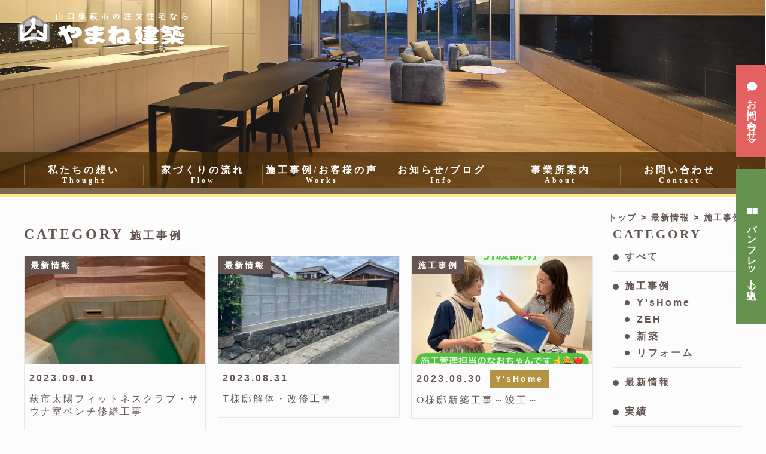

--- FILE ---
content_type: text/html; charset=UTF-8
request_url: https://yamanekc.jp/news/category/works/page/7/
body_size: 9704
content:
<!doctype html>
<html lang="ja">
<head>
<meta charset="UTF-8">
<meta name="viewport" content="width=device-width,initial-scale=1">
<meta name="keywords" content="最新情報,お知らせ,萩市,山根建築">
<meta name="description" content="有限会社山根建築【公式】ブログです。お知らせや、萩市の新築リフォームの更新してまいります。">
<meta name="format-detection" content="telephone=no">
<link rel="alternate" type="application/rss+xml" title="山口県萩市の新築・リフォーム会社 | 有限会社山根建築 RSS Feed" href="https://yamanekc.jp/news/feed/">
<link rel="alternate" type="application/atom+xml" title="山口県萩市の新築・リフォーム会社 | 有限会社山根建築 Atom Feed" href="https://yamanekc.jp/news/feed/atom/">
<link rel="shortcut icon" href="/img/common/favicon.ico">
<link rel="icon" href="/img/common/favicon.ico">
<link rel="canonical" href="https://yamanekc.jp/news/category/works/page/7/">

<meta property="og:url" content="https://www.sunshine-jp.com/blog/" /> 
<meta property="og:type" content="article"/>
<meta property="og:title" content="最新情報 | 有限会社山根建築【公式】" />
<meta property="og:description" content="有限会社山根建築【公式】最新情報です。お知らせや、萩市の新築リフォームの更新してまいります。" />
<meta property="og:site_name" content="有限会社山根建築" />
<meta property="og:image" content="/img/common/ogp.png" />

<link rel="stylesheet" href="/css/reset.css">
<link rel="stylesheet" href="/css/common.css">
<link rel="stylesheet" href="/css/lower.css">
<link rel="stylesheet" href="/css/blog.css">
<link rel="stylesheet" href="/css/reform.css">
<link rel="stylesheet" href="/css/style.css">
<link rel="stylesheet" href="https://yamanekc.jp/news/wp-content/themes/candc/style.css">
<link rel="stylesheet" href="https://use.fontawesome.com/releases/v5.6.3/css/all.css">

<script src="https://ajax.googleapis.com/ajax/libs/jquery/1.11.0/jquery.min.js"></script>
<script src="https://maps.googleapis.com/maps/api/js?key=AIzaSyCrA4pDVskEipFtJxzNvB74Oq9K6HzAjRw"></script>
<script src="/js/googlemap.js"></script>
<!--[if lt IE 9]><script src="/js/html5shiv.js"></script><![endif]-->
<script src="/js/common.js"></script>
<script src="/js/lazysizes.js" type="text/javascript" async=""></script>
<script src="/js/blog.js"></script>
<script type="text/javascript">
	$(window).on('load resize',function(){
		var w = $(window).width();
    	var x = 980;
		if (x < w) {
			$('#flow section .textbox ul li').tile(3);
		} else {
			$('#flow section .textbox ul li').tile(1);
		}
	});
</script>
<!-- Global site tag (gtag.js) - Google Analytics -->
<script async src="https://www.googletagmanager.com/gtag/js?id=UA-60889782-1"></script>
<script>
  window.dataLayer = window.dataLayer || [];
  function gtag(){dataLayer.push(arguments);}
  gtag('js', new Date());

  gtag('config', 'UA-60889782-1');
</script>


<title>施工事例 &#8211; ページ 7 &#8211; 山口県萩市の新築・リフォーム会社 | 有限会社山根建築</title>
<meta name='robots' content='max-image-preview:large' />
<style id='wp-img-auto-sizes-contain-inline-css' type='text/css'>
img:is([sizes=auto i],[sizes^="auto," i]){contain-intrinsic-size:3000px 1500px}
/*# sourceURL=wp-img-auto-sizes-contain-inline-css */
</style>
<style id='wp-emoji-styles-inline-css' type='text/css'>

	img.wp-smiley, img.emoji {
		display: inline !important;
		border: none !important;
		box-shadow: none !important;
		height: 1em !important;
		width: 1em !important;
		margin: 0 0.07em !important;
		vertical-align: -0.1em !important;
		background: none !important;
		padding: 0 !important;
	}
/*# sourceURL=wp-emoji-styles-inline-css */
</style>
<style id='wp-block-library-inline-css' type='text/css'>
:root{--wp-block-synced-color:#7a00df;--wp-block-synced-color--rgb:122,0,223;--wp-bound-block-color:var(--wp-block-synced-color);--wp-editor-canvas-background:#ddd;--wp-admin-theme-color:#007cba;--wp-admin-theme-color--rgb:0,124,186;--wp-admin-theme-color-darker-10:#006ba1;--wp-admin-theme-color-darker-10--rgb:0,107,160.5;--wp-admin-theme-color-darker-20:#005a87;--wp-admin-theme-color-darker-20--rgb:0,90,135;--wp-admin-border-width-focus:2px}@media (min-resolution:192dpi){:root{--wp-admin-border-width-focus:1.5px}}.wp-element-button{cursor:pointer}:root .has-very-light-gray-background-color{background-color:#eee}:root .has-very-dark-gray-background-color{background-color:#313131}:root .has-very-light-gray-color{color:#eee}:root .has-very-dark-gray-color{color:#313131}:root .has-vivid-green-cyan-to-vivid-cyan-blue-gradient-background{background:linear-gradient(135deg,#00d084,#0693e3)}:root .has-purple-crush-gradient-background{background:linear-gradient(135deg,#34e2e4,#4721fb 50%,#ab1dfe)}:root .has-hazy-dawn-gradient-background{background:linear-gradient(135deg,#faaca8,#dad0ec)}:root .has-subdued-olive-gradient-background{background:linear-gradient(135deg,#fafae1,#67a671)}:root .has-atomic-cream-gradient-background{background:linear-gradient(135deg,#fdd79a,#004a59)}:root .has-nightshade-gradient-background{background:linear-gradient(135deg,#330968,#31cdcf)}:root .has-midnight-gradient-background{background:linear-gradient(135deg,#020381,#2874fc)}:root{--wp--preset--font-size--normal:16px;--wp--preset--font-size--huge:42px}.has-regular-font-size{font-size:1em}.has-larger-font-size{font-size:2.625em}.has-normal-font-size{font-size:var(--wp--preset--font-size--normal)}.has-huge-font-size{font-size:var(--wp--preset--font-size--huge)}.has-text-align-center{text-align:center}.has-text-align-left{text-align:left}.has-text-align-right{text-align:right}.has-fit-text{white-space:nowrap!important}#end-resizable-editor-section{display:none}.aligncenter{clear:both}.items-justified-left{justify-content:flex-start}.items-justified-center{justify-content:center}.items-justified-right{justify-content:flex-end}.items-justified-space-between{justify-content:space-between}.screen-reader-text{border:0;clip-path:inset(50%);height:1px;margin:-1px;overflow:hidden;padding:0;position:absolute;width:1px;word-wrap:normal!important}.screen-reader-text:focus{background-color:#ddd;clip-path:none;color:#444;display:block;font-size:1em;height:auto;left:5px;line-height:normal;padding:15px 23px 14px;text-decoration:none;top:5px;width:auto;z-index:100000}html :where(.has-border-color){border-style:solid}html :where([style*=border-top-color]){border-top-style:solid}html :where([style*=border-right-color]){border-right-style:solid}html :where([style*=border-bottom-color]){border-bottom-style:solid}html :where([style*=border-left-color]){border-left-style:solid}html :where([style*=border-width]){border-style:solid}html :where([style*=border-top-width]){border-top-style:solid}html :where([style*=border-right-width]){border-right-style:solid}html :where([style*=border-bottom-width]){border-bottom-style:solid}html :where([style*=border-left-width]){border-left-style:solid}html :where(img[class*=wp-image-]){height:auto;max-width:100%}:where(figure){margin:0 0 1em}html :where(.is-position-sticky){--wp-admin--admin-bar--position-offset:var(--wp-admin--admin-bar--height,0px)}@media screen and (max-width:600px){html :where(.is-position-sticky){--wp-admin--admin-bar--position-offset:0px}}

/*# sourceURL=wp-block-library-inline-css */
</style><style id='global-styles-inline-css' type='text/css'>
:root{--wp--preset--aspect-ratio--square: 1;--wp--preset--aspect-ratio--4-3: 4/3;--wp--preset--aspect-ratio--3-4: 3/4;--wp--preset--aspect-ratio--3-2: 3/2;--wp--preset--aspect-ratio--2-3: 2/3;--wp--preset--aspect-ratio--16-9: 16/9;--wp--preset--aspect-ratio--9-16: 9/16;--wp--preset--color--black: #000000;--wp--preset--color--cyan-bluish-gray: #abb8c3;--wp--preset--color--white: #ffffff;--wp--preset--color--pale-pink: #f78da7;--wp--preset--color--vivid-red: #cf2e2e;--wp--preset--color--luminous-vivid-orange: #ff6900;--wp--preset--color--luminous-vivid-amber: #fcb900;--wp--preset--color--light-green-cyan: #7bdcb5;--wp--preset--color--vivid-green-cyan: #00d084;--wp--preset--color--pale-cyan-blue: #8ed1fc;--wp--preset--color--vivid-cyan-blue: #0693e3;--wp--preset--color--vivid-purple: #9b51e0;--wp--preset--gradient--vivid-cyan-blue-to-vivid-purple: linear-gradient(135deg,rgb(6,147,227) 0%,rgb(155,81,224) 100%);--wp--preset--gradient--light-green-cyan-to-vivid-green-cyan: linear-gradient(135deg,rgb(122,220,180) 0%,rgb(0,208,130) 100%);--wp--preset--gradient--luminous-vivid-amber-to-luminous-vivid-orange: linear-gradient(135deg,rgb(252,185,0) 0%,rgb(255,105,0) 100%);--wp--preset--gradient--luminous-vivid-orange-to-vivid-red: linear-gradient(135deg,rgb(255,105,0) 0%,rgb(207,46,46) 100%);--wp--preset--gradient--very-light-gray-to-cyan-bluish-gray: linear-gradient(135deg,rgb(238,238,238) 0%,rgb(169,184,195) 100%);--wp--preset--gradient--cool-to-warm-spectrum: linear-gradient(135deg,rgb(74,234,220) 0%,rgb(151,120,209) 20%,rgb(207,42,186) 40%,rgb(238,44,130) 60%,rgb(251,105,98) 80%,rgb(254,248,76) 100%);--wp--preset--gradient--blush-light-purple: linear-gradient(135deg,rgb(255,206,236) 0%,rgb(152,150,240) 100%);--wp--preset--gradient--blush-bordeaux: linear-gradient(135deg,rgb(254,205,165) 0%,rgb(254,45,45) 50%,rgb(107,0,62) 100%);--wp--preset--gradient--luminous-dusk: linear-gradient(135deg,rgb(255,203,112) 0%,rgb(199,81,192) 50%,rgb(65,88,208) 100%);--wp--preset--gradient--pale-ocean: linear-gradient(135deg,rgb(255,245,203) 0%,rgb(182,227,212) 50%,rgb(51,167,181) 100%);--wp--preset--gradient--electric-grass: linear-gradient(135deg,rgb(202,248,128) 0%,rgb(113,206,126) 100%);--wp--preset--gradient--midnight: linear-gradient(135deg,rgb(2,3,129) 0%,rgb(40,116,252) 100%);--wp--preset--font-size--small: 13px;--wp--preset--font-size--medium: 20px;--wp--preset--font-size--large: 36px;--wp--preset--font-size--x-large: 42px;--wp--preset--spacing--20: 0.44rem;--wp--preset--spacing--30: 0.67rem;--wp--preset--spacing--40: 1rem;--wp--preset--spacing--50: 1.5rem;--wp--preset--spacing--60: 2.25rem;--wp--preset--spacing--70: 3.38rem;--wp--preset--spacing--80: 5.06rem;--wp--preset--shadow--natural: 6px 6px 9px rgba(0, 0, 0, 0.2);--wp--preset--shadow--deep: 12px 12px 50px rgba(0, 0, 0, 0.4);--wp--preset--shadow--sharp: 6px 6px 0px rgba(0, 0, 0, 0.2);--wp--preset--shadow--outlined: 6px 6px 0px -3px rgb(255, 255, 255), 6px 6px rgb(0, 0, 0);--wp--preset--shadow--crisp: 6px 6px 0px rgb(0, 0, 0);}:where(.is-layout-flex){gap: 0.5em;}:where(.is-layout-grid){gap: 0.5em;}body .is-layout-flex{display: flex;}.is-layout-flex{flex-wrap: wrap;align-items: center;}.is-layout-flex > :is(*, div){margin: 0;}body .is-layout-grid{display: grid;}.is-layout-grid > :is(*, div){margin: 0;}:where(.wp-block-columns.is-layout-flex){gap: 2em;}:where(.wp-block-columns.is-layout-grid){gap: 2em;}:where(.wp-block-post-template.is-layout-flex){gap: 1.25em;}:where(.wp-block-post-template.is-layout-grid){gap: 1.25em;}.has-black-color{color: var(--wp--preset--color--black) !important;}.has-cyan-bluish-gray-color{color: var(--wp--preset--color--cyan-bluish-gray) !important;}.has-white-color{color: var(--wp--preset--color--white) !important;}.has-pale-pink-color{color: var(--wp--preset--color--pale-pink) !important;}.has-vivid-red-color{color: var(--wp--preset--color--vivid-red) !important;}.has-luminous-vivid-orange-color{color: var(--wp--preset--color--luminous-vivid-orange) !important;}.has-luminous-vivid-amber-color{color: var(--wp--preset--color--luminous-vivid-amber) !important;}.has-light-green-cyan-color{color: var(--wp--preset--color--light-green-cyan) !important;}.has-vivid-green-cyan-color{color: var(--wp--preset--color--vivid-green-cyan) !important;}.has-pale-cyan-blue-color{color: var(--wp--preset--color--pale-cyan-blue) !important;}.has-vivid-cyan-blue-color{color: var(--wp--preset--color--vivid-cyan-blue) !important;}.has-vivid-purple-color{color: var(--wp--preset--color--vivid-purple) !important;}.has-black-background-color{background-color: var(--wp--preset--color--black) !important;}.has-cyan-bluish-gray-background-color{background-color: var(--wp--preset--color--cyan-bluish-gray) !important;}.has-white-background-color{background-color: var(--wp--preset--color--white) !important;}.has-pale-pink-background-color{background-color: var(--wp--preset--color--pale-pink) !important;}.has-vivid-red-background-color{background-color: var(--wp--preset--color--vivid-red) !important;}.has-luminous-vivid-orange-background-color{background-color: var(--wp--preset--color--luminous-vivid-orange) !important;}.has-luminous-vivid-amber-background-color{background-color: var(--wp--preset--color--luminous-vivid-amber) !important;}.has-light-green-cyan-background-color{background-color: var(--wp--preset--color--light-green-cyan) !important;}.has-vivid-green-cyan-background-color{background-color: var(--wp--preset--color--vivid-green-cyan) !important;}.has-pale-cyan-blue-background-color{background-color: var(--wp--preset--color--pale-cyan-blue) !important;}.has-vivid-cyan-blue-background-color{background-color: var(--wp--preset--color--vivid-cyan-blue) !important;}.has-vivid-purple-background-color{background-color: var(--wp--preset--color--vivid-purple) !important;}.has-black-border-color{border-color: var(--wp--preset--color--black) !important;}.has-cyan-bluish-gray-border-color{border-color: var(--wp--preset--color--cyan-bluish-gray) !important;}.has-white-border-color{border-color: var(--wp--preset--color--white) !important;}.has-pale-pink-border-color{border-color: var(--wp--preset--color--pale-pink) !important;}.has-vivid-red-border-color{border-color: var(--wp--preset--color--vivid-red) !important;}.has-luminous-vivid-orange-border-color{border-color: var(--wp--preset--color--luminous-vivid-orange) !important;}.has-luminous-vivid-amber-border-color{border-color: var(--wp--preset--color--luminous-vivid-amber) !important;}.has-light-green-cyan-border-color{border-color: var(--wp--preset--color--light-green-cyan) !important;}.has-vivid-green-cyan-border-color{border-color: var(--wp--preset--color--vivid-green-cyan) !important;}.has-pale-cyan-blue-border-color{border-color: var(--wp--preset--color--pale-cyan-blue) !important;}.has-vivid-cyan-blue-border-color{border-color: var(--wp--preset--color--vivid-cyan-blue) !important;}.has-vivid-purple-border-color{border-color: var(--wp--preset--color--vivid-purple) !important;}.has-vivid-cyan-blue-to-vivid-purple-gradient-background{background: var(--wp--preset--gradient--vivid-cyan-blue-to-vivid-purple) !important;}.has-light-green-cyan-to-vivid-green-cyan-gradient-background{background: var(--wp--preset--gradient--light-green-cyan-to-vivid-green-cyan) !important;}.has-luminous-vivid-amber-to-luminous-vivid-orange-gradient-background{background: var(--wp--preset--gradient--luminous-vivid-amber-to-luminous-vivid-orange) !important;}.has-luminous-vivid-orange-to-vivid-red-gradient-background{background: var(--wp--preset--gradient--luminous-vivid-orange-to-vivid-red) !important;}.has-very-light-gray-to-cyan-bluish-gray-gradient-background{background: var(--wp--preset--gradient--very-light-gray-to-cyan-bluish-gray) !important;}.has-cool-to-warm-spectrum-gradient-background{background: var(--wp--preset--gradient--cool-to-warm-spectrum) !important;}.has-blush-light-purple-gradient-background{background: var(--wp--preset--gradient--blush-light-purple) !important;}.has-blush-bordeaux-gradient-background{background: var(--wp--preset--gradient--blush-bordeaux) !important;}.has-luminous-dusk-gradient-background{background: var(--wp--preset--gradient--luminous-dusk) !important;}.has-pale-ocean-gradient-background{background: var(--wp--preset--gradient--pale-ocean) !important;}.has-electric-grass-gradient-background{background: var(--wp--preset--gradient--electric-grass) !important;}.has-midnight-gradient-background{background: var(--wp--preset--gradient--midnight) !important;}.has-small-font-size{font-size: var(--wp--preset--font-size--small) !important;}.has-medium-font-size{font-size: var(--wp--preset--font-size--medium) !important;}.has-large-font-size{font-size: var(--wp--preset--font-size--large) !important;}.has-x-large-font-size{font-size: var(--wp--preset--font-size--x-large) !important;}
/*# sourceURL=global-styles-inline-css */
</style>

<style id='classic-theme-styles-inline-css' type='text/css'>
/*! This file is auto-generated */
.wp-block-button__link{color:#fff;background-color:#32373c;border-radius:9999px;box-shadow:none;text-decoration:none;padding:calc(.667em + 2px) calc(1.333em + 2px);font-size:1.125em}.wp-block-file__button{background:#32373c;color:#fff;text-decoration:none}
/*# sourceURL=/wp-includes/css/classic-themes.min.css */
</style>
<!--n2css--><!--n2js--><link rel="https://api.w.org/" href="https://yamanekc.jp/news/wp-json/" /><link rel="alternate" title="JSON" type="application/json" href="https://yamanekc.jp/news/wp-json/wp/v2/categories/12" /><style type="text/css">.recentcomments a{display:inline !important;padding:0 !important;margin:0 !important;}</style>

</head>
<body class="archive paged category category-works category-12 paged-7 category-paged-7 wp-theme-candc">
<header>
<h1 id="header_logo" class="left">
<a href="/"><img src="/img/common/header_logo.svg" alt="【公式】山口県の注文住宅なら 有限会社 山根建築"></a>
</h1>
</header>

<div id="nav_sp" class="sp">
<p class="nav_title_sp">MENU</p>
<p class="menu_btn"><span></span></p>
<nav>
<ul class="clearfix">
<li><a href="/">トップ</a></li>
<li><a href="/contact/">お問い合わせ</a></li>
<li><a href="/contact_panf/">パンフレットお申込</a></li>
<li><a href="/thought/">私たちの想い</a></li>
<li><div class="clearfix"><p class="accordion_title">家づくりの流れ</p><p class="accordion_icon"><span></span><span></span></p></div>
<ul>
<li><a href="/flow/">家づくりの流れ</a></li>
<li><a href="/flow/highquality.html">高品位住宅</a></li>
<li><a href="/flow/reform.html">リフォームをご検討の方へ</a></li>
</ul>
</li>
<li><div class="clearfix"><p class="accordion_title">施工事例/お客様の声</p><p class="accordion_icon"><span></span><span></span></p></div>
<ul>
<li><a href="/yshome/">モデルハウス（Y'sHome）</a></li>
<li><a href="/news/category/works/house/">山根建築（提案型住宅）</a></li>
<li><a href="/news/category/works/reform/">山根建築（リフォーム）</a></li>
<li><a href="/news/category/works/voice/">お客様の声</a></li>
</ul>
</li>
<li><a href="/news/category/new/">お知らせ/ブログ</a></li>
<li><a href="/company/">会社概要</a></li>
</ul>
</nav>
</div>

<div class="spmenu_wrap"></div>

<div id="h2_title" class="min">
<div class="contents_inner">
<!-- <h2>最新情報</h2>
<p>News</p> -->
</div>
<nav id="nav_pc">
<ul class="contents_inner clearfix">
<li><a href="/thought/"><p>私たちの想い<br><span class="min">Thought</span></p></a></li>
<li><a href="/flow/"><p>家づくりの流れ<br><span class="min">Flow</span></p></a>
<div class="sub_menu">
<ul class="contents_inner">
<li><a href="/flow/">家づくりの流れ</a></li>
<li><a href="/flow/highquality.html">高品位住宅</a></li>
<li><a href="/flow/reform.html">リフォームをご検討の方へ</a></li>
</ul>
</div>
</li>
<li><a href="/news/category/works/"><p>施工事例/お客様の声<br><span class="min">Works</span></p></a>
<div class="sub_menu">
<ul class="contents_inner">
<li><a href="/yshome/">モデルハウス（Y'sHome）</a></li>
<li><a href="/news/category/works/house/">山根建築（提案型住宅）</a></li>
<li><a href="/news/category/works/reform/">山根建築（リフォーム）</a></li>
<li><a href="/news/category/works/voice/">お客様の声</a></li>
</ul>
</div>
</li>
<li><a href="/news/category/new/"><p>お知らせ/ブログ<br><span class="min">Info</span></p></a></li>
<li><a href="/company/"><p>事業所案内<br><span class="min">About</span></p></a></li>
<li><a href="/contact/"><p>お問い合わせ<br><span class="min">Contact</span></p></a></li>
</ul>
</nav>
</div>

<div id="breadcrumb">
<ul class="contents_inner clearfix">
<li><a href="/">トップ</a></li>
<li><a href="/news/">最新情報</a></li>
<li>
施工事例</li>
</ul>
</div>
<div id="contents">
<div class="contents_inner clearfix">
<div id="list" class="left">
<div id="cate_title" class="min">
<p>
CATEGORY<span>施工事例</span>
</p>
</div>
<div id="list_box_wrap" class="clearfix">
<article class="list_box">
<a href="https://yamanekc.jp/news/new/post-1829/" title="萩市太陽フィットネスクラブ・サウナ室ベンチ修繕工事">
<p class="img">
<img width="400" height="300" src="https://yamanekc.jp/news/wp-content/uploads/2023/09/IMG_4878.jpg" class="attachment-400x310 size-400x310 wp-post-image" alt="萩市太陽フィットネスクラブ・サウナ室ベンチ修繕工事" title="萩市太陽フィットネスクラブ・サウナ室ベンチ修繕工事" decoding="async" fetchpriority="high" srcset="https://yamanekc.jp/news/wp-content/uploads/2023/09/IMG_4878.jpg 1920w, https://yamanekc.jp/news/wp-content/uploads/2023/09/IMG_4878-300x225.jpg 300w, https://yamanekc.jp/news/wp-content/uploads/2023/09/IMG_4878-1024x768.jpg 1024w, https://yamanekc.jp/news/wp-content/uploads/2023/09/IMG_4878-768x576.jpg 768w, https://yamanekc.jp/news/wp-content/uploads/2023/09/IMG_4878-1536x1152.jpg 1536w" sizes="(max-width: 400px) 100vw, 400px" /></p>
<p class="cate">最新情報</p>
<div class="text">
<p class="date">2023.09.01</p>
<h3>萩市太陽フィットネスクラブ・サウナ室ベンチ修繕工事</h3>
</div>
</a>
</article>
<article class="list_box">
<a href="https://yamanekc.jp/news/new/post-1816/" title="T様邸解体・改修工事">
<p class="img">
<img width="400" height="300" src="https://yamanekc.jp/news/wp-content/uploads/2023/09/IMG_4539.jpg" class="attachment-400x310 size-400x310 wp-post-image" alt="T様邸解体・改修工事" title="T様邸解体・改修工事" decoding="async" srcset="https://yamanekc.jp/news/wp-content/uploads/2023/09/IMG_4539.jpg 1920w, https://yamanekc.jp/news/wp-content/uploads/2023/09/IMG_4539-300x225.jpg 300w, https://yamanekc.jp/news/wp-content/uploads/2023/09/IMG_4539-1024x768.jpg 1024w, https://yamanekc.jp/news/wp-content/uploads/2023/09/IMG_4539-768x576.jpg 768w, https://yamanekc.jp/news/wp-content/uploads/2023/09/IMG_4539-1536x1152.jpg 1536w" sizes="(max-width: 400px) 100vw, 400px" /></p>
<p class="cate">最新情報</p>
<div class="text">
<p class="date">2023.08.31</p>
<h3>T様邸解体・改修工事</h3>
</div>
</a>
</article>
<article class="list_box">
<a href="https://yamanekc.jp/news/new/post-1852/" title="O様邸新築工事～竣工～">
<p class="img">
<img width="174" height="310" src="https://yamanekc.jp/news/wp-content/uploads/2023/11/IEVT79331.jpg" class="attachment-400x310 size-400x310 wp-post-image" alt="O様邸新築工事～竣工～" title="O様邸新築工事～竣工～" decoding="async" srcset="https://yamanekc.jp/news/wp-content/uploads/2023/11/IEVT79331.jpg 1080w, https://yamanekc.jp/news/wp-content/uploads/2023/11/IEVT79331-169x300.jpg 169w, https://yamanekc.jp/news/wp-content/uploads/2023/11/IEVT79331-576x1024.jpg 576w, https://yamanekc.jp/news/wp-content/uploads/2023/11/IEVT79331-768x1365.jpg 768w, https://yamanekc.jp/news/wp-content/uploads/2023/11/IEVT79331-864x1536.jpg 864w" sizes="(max-width: 174px) 100vw, 174px" /></p>
<p class="cate">施工事例</p>
<div class="text">
<p class="date">2023.08.30</p>
<p class="sb_cate">Y'sHome</p><h3>O様邸新築工事～竣工～</h3>
</div>
</a>
</article>
<article class="list_box">
<a href="https://yamanekc.jp/news/new/post-1789/" title="I様邸改修工事">
<p class="img">
<img width="400" height="300" src="https://yamanekc.jp/news/wp-content/uploads/2023/08/IMG_1406.jpg" class="attachment-400x310 size-400x310 wp-post-image" alt="I様邸改修工事" title="I様邸改修工事" decoding="async" loading="lazy" srcset="https://yamanekc.jp/news/wp-content/uploads/2023/08/IMG_1406.jpg 1920w, https://yamanekc.jp/news/wp-content/uploads/2023/08/IMG_1406-300x225.jpg 300w, https://yamanekc.jp/news/wp-content/uploads/2023/08/IMG_1406-1024x768.jpg 1024w, https://yamanekc.jp/news/wp-content/uploads/2023/08/IMG_1406-768x576.jpg 768w, https://yamanekc.jp/news/wp-content/uploads/2023/08/IMG_1406-1536x1152.jpg 1536w" sizes="auto, (max-width: 400px) 100vw, 400px" /></p>
<p class="cate">最新情報</p>
<div class="text">
<p class="date">2023.08.01</p>
<h3>I様邸改修工事</h3>
</div>
</a>
</article>
<article class="list_box">
<a href="https://yamanekc.jp/news/new/post-1763/" title="O様邸新築工事～上棟～">
<p class="img">
<img width="400" height="225" src="https://yamanekc.jp/news/wp-content/uploads/2023/06/IMG_1291.jpg" class="attachment-400x310 size-400x310 wp-post-image" alt="O様邸新築工事～上棟～" title="O様邸新築工事～上棟～" decoding="async" loading="lazy" srcset="https://yamanekc.jp/news/wp-content/uploads/2023/06/IMG_1291.jpg 1920w, https://yamanekc.jp/news/wp-content/uploads/2023/06/IMG_1291-300x169.jpg 300w, https://yamanekc.jp/news/wp-content/uploads/2023/06/IMG_1291-1024x576.jpg 1024w, https://yamanekc.jp/news/wp-content/uploads/2023/06/IMG_1291-768x432.jpg 768w, https://yamanekc.jp/news/wp-content/uploads/2023/06/IMG_1291-1536x864.jpg 1536w" sizes="auto, (max-width: 400px) 100vw, 400px" /></p>
<p class="cate">施工事例</p>
<div class="text">
<p class="date">2023.05.16</p>
<p class="sb_cate">新築</p><h3>O様邸新築工事～上棟～</h3>
</div>
</a>
</article>
<article class="list_box">
<a href="https://yamanekc.jp/news/new/post-1734/" title="【古民家】Y様邸改修リノベーション工事完結編～民泊施設へ～">
<p class="img">
<img width="400" height="300" src="https://yamanekc.jp/news/wp-content/uploads/2023/04/IMG_9368.jpg" class="attachment-400x310 size-400x310 wp-post-image" alt="【古民家】Y様邸改修リノベーション工事完結編～民泊施設へ～" title="【古民家】Y様邸改修リノベーション工事完結編～民泊施設へ～" decoding="async" loading="lazy" srcset="https://yamanekc.jp/news/wp-content/uploads/2023/04/IMG_9368.jpg 1920w, https://yamanekc.jp/news/wp-content/uploads/2023/04/IMG_9368-300x225.jpg 300w, https://yamanekc.jp/news/wp-content/uploads/2023/04/IMG_9368-1024x768.jpg 1024w, https://yamanekc.jp/news/wp-content/uploads/2023/04/IMG_9368-768x576.jpg 768w, https://yamanekc.jp/news/wp-content/uploads/2023/04/IMG_9368-1536x1152.jpg 1536w" sizes="auto, (max-width: 400px) 100vw, 400px" /></p>
<p class="cate">リフォーム</p>
<div class="text">
<p class="date">2023.04.21</p>
<p class="sb_cate">和室</p><h3>【古民家】Y様邸改修リノベーション工事完結編～民泊施設へ～</h3>
</div>
</a>
</article>
<article class="list_box">
<a href="https://yamanekc.jp/news/new/post-1758/" title="O邸新築工事～地鎮祭～">
<p class="img">
<img width="400" height="300" src="https://yamanekc.jp/news/wp-content/uploads/2023/06/IMG_5524.jpeg" class="attachment-400x310 size-400x310 wp-post-image" alt="O邸新築工事～地鎮祭～" title="O邸新築工事～地鎮祭～" decoding="async" loading="lazy" srcset="https://yamanekc.jp/news/wp-content/uploads/2023/06/IMG_5524.jpeg 1920w, https://yamanekc.jp/news/wp-content/uploads/2023/06/IMG_5524-300x225.jpeg 300w, https://yamanekc.jp/news/wp-content/uploads/2023/06/IMG_5524-1024x768.jpeg 1024w, https://yamanekc.jp/news/wp-content/uploads/2023/06/IMG_5524-768x576.jpeg 768w, https://yamanekc.jp/news/wp-content/uploads/2023/06/IMG_5524-1536x1152.jpeg 1536w" sizes="auto, (max-width: 400px) 100vw, 400px" /></p>
<p class="cate">最新情報</p>
<div class="text">
<p class="date">2023.04.10</p>
<h3>O邸新築工事～地鎮祭～</h3>
</div>
</a>
</article>
<article class="list_box">
<a href="https://yamanekc.jp/news/new/post-1673/" title="住吉神社山門修繕工事">
<p class="img">
<img width="400" height="300" src="https://yamanekc.jp/news/wp-content/uploads/2023/01/IMG_4424.jpg" class="attachment-400x310 size-400x310 wp-post-image" alt="住吉神社山門修繕工事" title="住吉神社山門修繕工事" decoding="async" loading="lazy" srcset="https://yamanekc.jp/news/wp-content/uploads/2023/01/IMG_4424.jpg 1920w, https://yamanekc.jp/news/wp-content/uploads/2023/01/IMG_4424-300x225.jpg 300w, https://yamanekc.jp/news/wp-content/uploads/2023/01/IMG_4424-1024x768.jpg 1024w, https://yamanekc.jp/news/wp-content/uploads/2023/01/IMG_4424-768x576.jpg 768w, https://yamanekc.jp/news/wp-content/uploads/2023/01/IMG_4424-1536x1152.jpg 1536w" sizes="auto, (max-width: 400px) 100vw, 400px" /></p>
<p class="cate">文化財保存修理</p>
<div class="text">
<p class="date">2023.01.31</p>
<h3>住吉神社山門修繕工事</h3>
</div>
</a>
</article>
<article class="list_box">
<a href="https://yamanekc.jp/news/new/post-1559/" title="萩クレープXOXO　トイレ手洗い天井改修工事">
<p class="img">
<img width="128" height="96" src="https://yamanekc.jp/news/wp-content/uploads/2023/01/IMG_0055.JPG.jpg" class="attachment-400x310 size-400x310 wp-post-image" alt="萩クレープXOXO　トイレ手洗い天井改修工事" title="萩クレープXOXO　トイレ手洗い天井改修工事" decoding="async" loading="lazy" /></p>
<p class="cate">最新情報</p>
<div class="text">
<p class="date">2022.12.20</p>
<h3>萩クレープXOXO　トイレ手洗い天井改修工事</h3>
</div>
</a>
</article>
</div>

<div id="pagination-wrap">
<div class="pagination">
<a class="prev page-numbers" href="https://yamanekc.jp/news/category/works/page/6/"></a>
<a class="page-numbers" href="https://yamanekc.jp/news/category/works/">1</a>
<span class="page-numbers dots">&hellip;</span>
<a class="page-numbers" href="https://yamanekc.jp/news/category/works/page/4/">4</a>
<a class="page-numbers" href="https://yamanekc.jp/news/category/works/page/5/">5</a>
<a class="page-numbers" href="https://yamanekc.jp/news/category/works/page/6/">6</a>
<span aria-current="page" class="page-numbers current">7</span>
<a class="page-numbers" href="https://yamanekc.jp/news/category/works/page/8/">8</a>
<a class="page-numbers" href="https://yamanekc.jp/news/category/works/page/9/">9</a>
<a class="page-numbers" href="https://yamanekc.jp/news/category/works/page/10/">10</a>
<span class="page-numbers dots">&hellip;</span>
<a class="page-numbers" href="https://yamanekc.jp/news/category/works/page/12/">12</a>
<a class="next page-numbers" href="https://yamanekc.jp/news/category/works/page/8/"></a></div>
</div>
</div>

<div id="side" class="right">
<div id="side_cate" class="sidebox">
<p class="side_title min">CATEGORY</p>
<ul>
<li><a href="/news/">すべて</a></li>
<li>
<a href="https://yamanekc.jp/news/category/works/">施工事例</a>
<ul>
<li><a href="https://yamanekc.jp/news/category/works/yshome/">Y'sHome</a></li>
<li><a href="https://yamanekc.jp/news/category/works/zeh/">ZEH</a></li>
<li><a href="https://yamanekc.jp/news/category/works/house/">新築</a></li>
<li><a href="https://yamanekc.jp/news/category/works/reform/">リフォーム</a></li>
</ul>
</li>
<li>
<a href="https://yamanekc.jp/news/category/new/">最新情報</a>
</li>
<li>
<a href="https://yamanekc.jp/news/category/performance/">実績</a>
</li>
<li>
<a href="https://yamanekc.jp/news/category/voice/">お客様の声</a>
</li>
<li>
<a href="https://yamanekc.jp/news/category/cultural_property/">文化財保存修理</a>
</li>
<li>
<a href="https://yamanekc.jp/news/category/usedhouse/">中古住宅・土地</a>
</li>
<li>
<a href="https://yamanekc.jp/news/category/land/">不動産</a>
</li>
<li>
<a href="https://yamanekc.jp/news/category/estate/">不動産情報</a>
<ul>
<li><a href="https://yamanekc.jp/news/category/estate/land-estate/">土地</a></li>
<li><a href="https://yamanekc.jp/news/category/estate/detached/">一戸建て</a></li>
<li><a href="https://yamanekc.jp/news/category/estate/other/">その他</a></li>
</ul>
</li>
</ul>
</div>
</div>
</div>
</div>

<div id="bnr_02">
<ul class="contents_inner clearfix">
<li><a target="_blank" href="https://www.facebook.com/yamanekc/"><img src="/img/common/bnr_fb.png" alt="有限会社山根建築公式 Facebook"></a></li>
<li><a target="_blank" href="https://www.instagram.com/qruli/"><img src="/img/common/bnr_insta.png" alt="有限会社山根建築公式 Instagram"></a></li>
<li><a href="https://yamanekc.jp/news/new/post-2538/"><img src="/img/common/bnr_zeh.png" alt="有限会社山根建築公式 ZEH"></a></li>
<li><a href="/staff/"><img src="/img/common/bnr_staff.png" alt="有限会社山根建築 スタッフ紹介"></a></li>
<li><a href="/company/"><img src="/img/common/bnr_about.png" alt="有限会社山根建築 会社概要"></a></li>
<li><a href="https://yamanekc.jp/recruit/"><img src="/img/common/bnr_joboffer.jpg" alt="有限会社山根建築 スタッフ募集"></a></li>
</ul>
</div>

<div id="cm_contact" class="bg_green">
<div class="contents_inner clearfix">
<div id="cm_contact_01" class="left">
<p class="logo"><img src="/img/common/logo_w.svg" alt="有限会社山根建築"></p><p class="add"><span>〒758-0031 山口県萩市川島145番地</span></p>
<p class="text">山口県内の住宅のことなら<br class="sp">山根建築におまかせ！<br class="sp">お気軽にお尋ねください。</p>
</div>
<div id="cm_contact_02" class="left">
<p><img class="" src="/img/common/icon_tel_w.svg" alt="電話番号"><span class="min">0838-22-5119</span></p>
<p class="time">営業時間：月～金 8:00～17:30<br class="sp">(土日祝を除く)</p>
</div>
<div id="cm_contact_03" class="right clearfix">
<p class="text left"><span>LINEでも<br>相談できます</span></p>
<p class="right"><img src="/img/common/line_qr.png" alt="有限会社山根建築"></p>
</div>
</div>
</div>

</div>

<footer>
<div class="contents_inner">
<div id="ft_top" class="clearfix">
<ul id="fnav_01">
<li><a href="/">トップページ</a></li>
<li><a href="/thought/">私たちの想い</a></li>
<li><a href="/flow/">家づくりの流れ</a></li>
<li><a href="/flow/highquality.html">高品位住宅</a></li>
<li><a href="/flow/reform.html">リフォーム</a></li>
</ul>
<ul id="fnav_02">
<li><a href="/yshome/">モデルハウス（Y'sHome）</a></li>
<li><a href="/company/">会社概要</a></li>
<li><a target="_blank" class="blank" href="https://qruli.yamanekc.jp/">Qruliネットショップ</a></li>
</ul>
<ul id="fnav_03">
<li><a href="/news/category/works/">施工事例</a>
<ul>
<li><a href="/news/category/works/house/">山根建築（提案型住宅）</a></li>
<li><a href="/news/category/works/reform/">山根建築（リフォーム）</a></li>
<li><a href="/news/category/works/voice/">お客様の声</a></li>
</ul>
</li>

</ul>
<ul id="fnav_04">
<li>更新情報/SNS
<ul>
<li><a href="/news/">最新情報</a></li>
<li><a target="_blank" href="https://www.facebook.com/yamanekc/">Facebook</a></li>
<li><a target="_blank" href="https://www.instagram.com/qruli/">インスタグラム</a></li>
<li><a target="_blank" href="https://lin.ee/95CL4Dc">LINE</a></li>
</ul>
</li>
</ul>
<ul id="fnav_05">
<li>お問い合わせ
<ul>
<li><a href="tel:0838225119">お電話から</a></li>
<li><a href="/contact/">メールフォームから</a></li>
<li><a href="https://lin.ee/95CL4Dc" target="_blank">LINEから</a></li>
<li><a href="/contact_panf/">パンフレット請求</a></li>
</ul>
</li>

</ul>
</div>
<div id="ft_btm">
<a id="ft_logo" href="../"><img src="/img/common/footer_logo.svg" alt="有限会社 山根建築 ロゴ"></a>
<small>&copy;2020 山根建築.</small>
</div>
</div>
</footer>

<ul id="fix_contact" class="pc tab">
<li>
<a href="/contact/"><img src="/img/common/icon_fukidashi_w.svg" alt="お問い合わせ"><span>お問い合わせ</span></a>
</li>
<li>
<a href="/contact_panf/"><img src="/img/common/icon_book_w.svg" alt="パンフレット申込"><span>パンフレット申込</span></a>
</li>
</ul>

<div id="sp_menu" class="tab sp">
<ul>
<li><a href="tel:0838225119">電話する</a></li>
<li><a href="/contact_panf/">資料請求</a></li>
<li><a href="https://lin.ee/95CL4Dc" target="_blank">LINE相談</a></li>
<li><span class="menu_btn">MENU</span></li>
</ul>
</div>
<script type="speculationrules">
{"prefetch":[{"source":"document","where":{"and":[{"href_matches":"/news/*"},{"not":{"href_matches":["/news/wp-*.php","/news/wp-admin/*","/news/wp-content/uploads/*","/news/wp-content/*","/news/wp-content/plugins/*","/news/wp-content/themes/candc/*","/news/*\\?(.+)"]}},{"not":{"selector_matches":"a[rel~=\"nofollow\"]"}},{"not":{"selector_matches":".no-prefetch, .no-prefetch a"}}]},"eagerness":"conservative"}]}
</script>
<script id="wp-emoji-settings" type="application/json">
{"baseUrl":"https://s.w.org/images/core/emoji/17.0.2/72x72/","ext":".png","svgUrl":"https://s.w.org/images/core/emoji/17.0.2/svg/","svgExt":".svg","source":{"concatemoji":"https://yamanekc.jp/news/wp-includes/js/wp-emoji-release.min.js?ver=6.9"}}
</script>
<script type="module">
/* <![CDATA[ */
/*! This file is auto-generated */
const a=JSON.parse(document.getElementById("wp-emoji-settings").textContent),o=(window._wpemojiSettings=a,"wpEmojiSettingsSupports"),s=["flag","emoji"];function i(e){try{var t={supportTests:e,timestamp:(new Date).valueOf()};sessionStorage.setItem(o,JSON.stringify(t))}catch(e){}}function c(e,t,n){e.clearRect(0,0,e.canvas.width,e.canvas.height),e.fillText(t,0,0);t=new Uint32Array(e.getImageData(0,0,e.canvas.width,e.canvas.height).data);e.clearRect(0,0,e.canvas.width,e.canvas.height),e.fillText(n,0,0);const a=new Uint32Array(e.getImageData(0,0,e.canvas.width,e.canvas.height).data);return t.every((e,t)=>e===a[t])}function p(e,t){e.clearRect(0,0,e.canvas.width,e.canvas.height),e.fillText(t,0,0);var n=e.getImageData(16,16,1,1);for(let e=0;e<n.data.length;e++)if(0!==n.data[e])return!1;return!0}function u(e,t,n,a){switch(t){case"flag":return n(e,"\ud83c\udff3\ufe0f\u200d\u26a7\ufe0f","\ud83c\udff3\ufe0f\u200b\u26a7\ufe0f")?!1:!n(e,"\ud83c\udde8\ud83c\uddf6","\ud83c\udde8\u200b\ud83c\uddf6")&&!n(e,"\ud83c\udff4\udb40\udc67\udb40\udc62\udb40\udc65\udb40\udc6e\udb40\udc67\udb40\udc7f","\ud83c\udff4\u200b\udb40\udc67\u200b\udb40\udc62\u200b\udb40\udc65\u200b\udb40\udc6e\u200b\udb40\udc67\u200b\udb40\udc7f");case"emoji":return!a(e,"\ud83e\u1fac8")}return!1}function f(e,t,n,a){let r;const o=(r="undefined"!=typeof WorkerGlobalScope&&self instanceof WorkerGlobalScope?new OffscreenCanvas(300,150):document.createElement("canvas")).getContext("2d",{willReadFrequently:!0}),s=(o.textBaseline="top",o.font="600 32px Arial",{});return e.forEach(e=>{s[e]=t(o,e,n,a)}),s}function r(e){var t=document.createElement("script");t.src=e,t.defer=!0,document.head.appendChild(t)}a.supports={everything:!0,everythingExceptFlag:!0},new Promise(t=>{let n=function(){try{var e=JSON.parse(sessionStorage.getItem(o));if("object"==typeof e&&"number"==typeof e.timestamp&&(new Date).valueOf()<e.timestamp+604800&&"object"==typeof e.supportTests)return e.supportTests}catch(e){}return null}();if(!n){if("undefined"!=typeof Worker&&"undefined"!=typeof OffscreenCanvas&&"undefined"!=typeof URL&&URL.createObjectURL&&"undefined"!=typeof Blob)try{var e="postMessage("+f.toString()+"("+[JSON.stringify(s),u.toString(),c.toString(),p.toString()].join(",")+"));",a=new Blob([e],{type:"text/javascript"});const r=new Worker(URL.createObjectURL(a),{name:"wpTestEmojiSupports"});return void(r.onmessage=e=>{i(n=e.data),r.terminate(),t(n)})}catch(e){}i(n=f(s,u,c,p))}t(n)}).then(e=>{for(const n in e)a.supports[n]=e[n],a.supports.everything=a.supports.everything&&a.supports[n],"flag"!==n&&(a.supports.everythingExceptFlag=a.supports.everythingExceptFlag&&a.supports[n]);var t;a.supports.everythingExceptFlag=a.supports.everythingExceptFlag&&!a.supports.flag,a.supports.everything||((t=a.source||{}).concatemoji?r(t.concatemoji):t.wpemoji&&t.twemoji&&(r(t.twemoji),r(t.wpemoji)))});
//# sourceURL=https://yamanekc.jp/news/wp-includes/js/wp-emoji-loader.min.js
/* ]]> */
</script>

</body>
</html>


--- FILE ---
content_type: text/html; charset=UTF-8
request_url: https://yamanekc.jp/js/blog.js
body_size: 6993
content:
<!doctype html>
<html lang="ja">
<head>
<meta charset="utf-8">
<meta name="viewport" content="width=device-width,initial-scale=1">
<meta name="keywords" content="有限会社山根建築,山根建築,有限会社,山口県,注文住宅,オーダーメイド,萩市,リフォーム,リノベーション,阿武町,川上,むつみ,福栄,阿東,旭,田万川,耐震改修,注文住宅,性能保証,住宅,新築,増改築,大工,山根建築">
<meta name="description" content="山口県萩市工務店、山根建築です。新築や古民家のリフォームはおまかせ下さい。昭和42年創業の大工職人のいる山根建築です。萩市の工務店。新築、増改築リフォームのことなら設計から施工までおまかせ下さい。無垢材へのこだわり、耐震改修や高齢者対応住宅の実績は豊富です。">
<meta name="format-detection" content="telephone=no">
<link rel="shortcut icon" href="img/common/favicon.ico">
<link rel="icon" href="img/common/favicon.ico">
<link rel="canonical" href="https://yamanekc.jp/">

<meta property="og:url" content="https://yamanekc.jp/" /> 
<meta property="og:type" content="website" />
<meta property="og:title" content="【公式】山口県の注文住宅なら 有限会社 山根建築" />
<meta property="og:description" content="山口県萩市工務店、山根建築です。新築や古民家のリフォームはおまかせ下さい。昭和42年創業の大工職人のいる山根建築です。萩市の工務店。新築、増改築リフォームのことなら設計から施工までおまかせ下さい。無垢材へのこだわり、耐震改修や高齢者対応住宅の実績は豊富です。" />
<meta property="og:site_name" content="有限会社 山根建築" />
<meta property="og:image" content="img/common/ogp.png" />

<title>【公式】山口県の注文住宅なら 萩市 有限会社 山根建築、新築や古民家のリフォームはおまかせ下さい。昭和42年創業の大工職人のいる山根建築です。</title>

<link rel="stylesheet" href="css/reset.css">
<link rel="stylesheet" href="css/common.css">
<link rel="stylesheet" href="css/index.css">
<link rel="stylesheet" href="css/slick.css"/>
<script src="https://ajax.googleapis.com/ajax/libs/jquery/1.11.0/jquery.min.js"></script>
<!--[if lt IE 9]><script src="js/html5shiv.js"></script><![endif]-->
<script src="js/common.js"></script>
<script type="text/javascript" src="js/slick.min.js"></script>
<script src="js/jquery.tile.js" type="text/javascript"></script>
<script type="text/javascript">
$(document).ready(function () {
	$('.slider').slick({
		accessibility:false,
		autoplay:true,
		autoplaySpeed:3000,
		speed:3000,
		pauseOnHover:false,
		dots:false,
		fade:true,
		infinite:true,
		arrows:false,
	});
    var w = $(window).width();
    var x = 980;
    if (w >= x) {
		hsize = $(window).height();
		$("#main").css("height", hsize + "px");
		new WOW().init();
    }{
		$("#main").css("height", auto);
		}
});
$(window).resize(function () {
    var w = $(window).width();
    var x = 980;
    if (w >= x) {
			hsize = $(window).height();
		$("#main").css("height", hsize + "px");
		new WOW().init();
    }{
		$("#main").css("height", auto);
		}
});
$(window).on('load resize',function(){
	if (x < w) {
		$('#info ul li').tile(2);
	} else {
		$('#info ul li').tile(1);
	}
});
</script>
<!-- Global site tag (gtag.js) - Google Analytics -->
<script async src="https://www.googletagmanager.com/gtag/js?id=UA-60889782-1"></script>
<script>
  window.dataLayer = window.dataLayer || [];
  function gtag(){dataLayer.push(arguments);}
  gtag('js', new Date());

  gtag('config', 'UA-60889782-1');
</script>
</head>
<body>

<header>
<h1 id="header_logo" class="left">
<a href="./"><img src="img/common/header_logo.svg" alt="【公式】山口県の注文住宅なら 有限会社 山根建築"></a>
</h1>
</header>

<div id="nav_sp" class="sp">
<p class="nav_title_sp">MENU</p>
<p class="menu_btn"><span></span></p>
<nav>
<ul class="clearfix">
<li><a href="/">トップ</a></li>
<li><a href="/contact/">お問い合わせ</a></li>
<li><a href="/contact_panf/">パンフレットお申込</a></li>
<li><a href="/thought/">私たちの想い</a></li>
<li><div class="clearfix"><p class="accordion_title">家づくりの流れ</p><p class="accordion_icon"><span></span><span></span></p></div>
<ul>
<li><a href="/flow/">家づくりの流れ</a></li>
<li><a href="/flow/highquality.html">高品位住宅のご案内</a></li>
<li><a href="/flow/reform.html">リフォームをご検討の方へ</a></li>
</ul>
</li>
<li><div class="clearfix"><p class="accordion_title">施工事例</p><p class="accordion_icon"><span></span><span></span></p></div>
<ul>
<li><a href="/yshome/">モデルハウス(Y'sHome）</a></li>
<li><a href="/news/category/works/house/">山根建築(提案型住宅）</a></li>
<li><a href="/news/category/works/reform/">山根建築（リフォーム）</a></li>
</ul>
</li>
<li><a href="/news/category/new/">お知らせ/ブログ</a></li>
<li><a href="/company/">会社概要</a></li>
</ul>
</nav>
</div>

<div class="spmenu_wrap"></div>

<div id="main">

<ul class="slider">
<li><img src="img/index/main_img_01.jpg" alt="山根建築 施工事例01"></li>
<li><img src="img/index/main_img_02.jpg" alt="山根建築 施工事例01"></li>
<li><img src="img/index/main_img_03.jpg" alt="山根建築 施工事例01"></li>
<li><img src="img/index/main_img_04.jpg" alt="山根建築 施工事例01"></li>
</ul>
<p class="text_01"><img src="img/index/main_text.png" alt="Aim beyond the dream"></p>
<!-- <a id="main_bbr" class="pc" href=""><span><img src="img/index/main_bnr.png" alt="LINE＠で気軽に相談できます"></span></a> -->
<a id="main_bbr" class="pc" href="https://yamanekc.jp/recruit/"><img src="img/index/main_bnr_202510.png" alt="有限会社山根建築 スタッフ募集"></a>
<nav id="nav_pc">
<ul class="contents_inner clearfix">
<li><a href="/thought/"><p>私たちの想い<br><span class="min">Thought</span></p></a></li>
<li><a href="/flow/"><p>家づくりの流れ<br><span class="min">Flow</span></p></a>
<div class="sub_menu">
<ul class="contents_inner">
<li><a href="/flow/">家づくりの流れ</a></li>
<li><a href="/flow/highquality.html">高品位住宅のご案内</a></li>
<li><a href="/flow/reform.html">リフォームをご検討の方へ</a></li>
</ul>
</div>
</li>
<li><a href="/news/category/works/"><p>施工事例/お客様の声<br><span class="min">Works</span></p></a>
<div class="sub_menu">
<ul class="contents_inner">
<li><a href="/yshome/">モデルハウス（Y'sHome）</a></li>
<li><a href="/news/category/works/house/">山根建築（提案型住宅）</a></li>
<li><a href="/news/category/works/reform/">山根建築（リフォーム）</a></li>
<li><a href="/news/category/works/voice/">お客様の声</a></li>
</ul>
</div>
</li>
<li><a href="/news/category/new/"><p>お知らせ/ブログ<br><span class="min">Info</span></p></a></li>
<li><a href="/company/"><p>事業所案内<br><span class="min">About</span></p></a></li>
<li><a href="/contact/"><p>お問い合わせ<br><span class="min">Contact</span></p></a></li>
</ul>
</nav>

</div>


<div id="contents">

<section id="about">
<div class="about_inner">
<div class="contents_inner">
<p class="img tab sp"><img src="img/index/sp/about_img_01.jpg" alt="山根建築の家づくりは想いから"></p>
<div class="lead min"><p>あなたとご家族</p><p class="and"><span></span><span></span></p><p>山根建築</p></div>
<h2 class="min">山根建築の<br class="sp">家づくりは想いから</h2>
<p class="text">有限会社山根建築は、<br class="sp">お客様とともに家づくりを行います。<br><br class="sp">
まずはあなたとご家族の想いをお聞きし、<br>オリジナルのご提案をお作りいたします。<br>
山口県萩市の有限会社山根建築へ<br class="sp">お気軽にご相談ください。</p>
</div>
</div>
</section>


<section id="list_01">
<div class="contents_inner">
<ul class="clearfix">
<li>
<a href="/news/category/performance/">
<h2 class="min">山根建築</h2>
<p>新築/リフォーム改修</p>
<p class="img"><img class="pc tab" src="img/index/list_img_02.jpg" alt="やまねけんちく"><img class="sp" src="img/index/sp/list_img_02.jpg" alt="やまねけんちく"></p>
<p class="text">ご家族のご希望を「やりましょう」<br class="sp">と言えるのが山根建築です。</p>
</a>
</li>
<li>
<a href="/yshome/">
<h2 class="min">Y’sHome</h2>
<p>高断熱／高耐震の新ブランド新築住宅</p>
<p class="img"><img class="pc tab" src="img/index/list_img_01.jpg" alt="Y’sHome"><img class="sp" src="img/index/sp/list_img_01.jpg" alt="Y’sHome"></p>
<p class="text">高性能かつ、女性視点も大切に。<br class="sp">家族にやさしい注文住宅。</p>
</a>
</li>
<li>
<a href="/news/category/estate/">
<h2 class="min">不動産</h2>
<p>土地・建物のトータルサポート</p>
<p class="img"><img class="pc tab" src="img/index/list_img_04.jpg" alt="土地・建物"><img class="sp" src="img/index/sp/list_img_04.jpg" alt="土地・建物"></p>
<p class="text">お持ちの土地や建物の売買・仲介全般のお手伝いを致します。</p>
</a>
</li>
<li>
<a href="https://yamanekc.jp/kumunda/">
<h2 class="min">くむんだー</h2>
<p>やまね建築×くむんだー</p>
<p class="img"><img class="pc tab" src="img/index/list_img_05.jpg" alt="やまね建築×くむんだー"><img class="sp" src="img/index/sp/list_img_05.jpg" alt="やまね建築×くむんだー"></p>
<p class="text">くむんだーは、国産材で出来た柱や横材を組んで楽しむ木育玩具です。</p>
</a>
</li>
</ul>
</div>
</section>

<section id="pickup">
<div class="contents_inner">
<ul class="clearfix">
<li class="clearfix">
<p class="img left"><img src="img/index/pickup_img_01.jpg" alt="家づくりが初めて何からすればいい？"></p>
<div class="right">
<h2>家づくりが初めて<br class="pc">何からすればいい？</h2>
<p class="min">Beginner</p>
<p class="text">はじめは誰でも分からないもの。<br class="pc">私たちと一緒に、１つ１つ解決していきましょう！</p>
<a class="link" href="/flow/">初めての方へ</a>
</div>
</li>
<li class="clearfix">
<p class="img left"><img src="img/index/pickup_img_02.jpg" alt="リフォームご検討中の方へ"></p>
<div class="right">
<h2>リフォームを<br class="pc">ご検討中の方へ</h2>
<p class="min">Reform</p>
<p class="text">和室/キッチン/浴室/トイレなど<br class="pc">柔軟に対応。お困りごとなども<br class="pc">お伝えください。</p>
<a class="link" href="/flow/reform.html">リフォームをご検討の方へ</a>
</div>
</li>
</ul>
</div>
</section>

<section id="pamphlet" class="bg_stripe">
<div class="contents_inner">
<div class="clearfix">
<div class="box right">
<h2>山根建築無料<br class="sp">パンフレット配布中</h2>
<p class="min">pamphlet</p>
<p class="text">新築をご検討中の方に、初めて家を建てたい方に<br class="pc">役立つパンフレットを無料でお送りいたします。<br class="pc">まだ建築会社を悩んでいるという方もお気軽どうぞ！</p>

<div class="clearfix">
<p class="arrow left pc"></p>
<a class="link_btn" href="/contact_panf/"><div><span>申し込み画面へ</span></div></a>
</div>
</div>
<p class="img_01 left">
<img class="pc" src="img/index/pamphlet_img_01.jpg" alt="山根建築住宅">
<img class="tab sp" src="img/index/sp/pamphlet_img_01.jpg" alt="山根建築住宅">
</p>
</div>
<p id="pamphlet_deco_right"><img src="img/index/pamphlet_deco_right.png" alt=""></p>
<p id="pamphlet_deco_left"><img src="img/index/pamphlet_deco_left.png" alt=""></p>
<p class="img_02"><img src="img/index/pamphlet_img_02.png" alt="山根建築住宅パンフレット"></p>
<p class="point">申込<br>無料</p>
</div>
</section>

<section id="info">
<div class="contents_inner">
<div class="h2_wrap clearfix">
<h2 class="left">お知らせ/イベント<br class="tab"><span class="min">News & Event</span></h2>
<div class="linkbox right">
<a class="link" href="/news/">一覧をみる</a>
<a class="link" href="/news/category/new/">最新情報をみる</a>
</div>
</div>
<ul class="clearfix">
<li>
<a href="https://yamanekc.jp/news/new/post-2740/" class="clearfix">
<p class="img left">
<img width="400" height="300" src="https://yamanekc.jp/news/wp-content/uploads/2026/01/IMG_6318-768x576.jpg" class="attachment-400x300 size-400x300 wp-post-image" alt="古民家改修～家族が集まる場所へ～　　　　　動画付き！" title="古民家改修～家族が集まる場所へ～　　　　　動画付き！" decoding="async" loading="lazy" srcset="https://yamanekc.jp/news/wp-content/uploads/2026/01/IMG_6318-768x576.jpg 768w, https://yamanekc.jp/news/wp-content/uploads/2026/01/IMG_6318-300x225.jpg 300w, https://yamanekc.jp/news/wp-content/uploads/2026/01/IMG_6318-1024x768.jpg 1024w, https://yamanekc.jp/news/wp-content/uploads/2026/01/IMG_6318-1536x1152.jpg 1536w, https://yamanekc.jp/news/wp-content/uploads/2026/01/IMG_6318.jpg 1920w" sizes="auto, (max-width: 400px) 100vw, 400px" /></p>
<div class="text right">
<p class="title">古民家改修～家族が集まる場所へ～　　　　　動画付き！</p>
<p class="date">2026.01.09</p>
<p class="cate cate_news">最新情報</p>
</div>
</a>
</li>
<li>
<a href="https://yamanekc.jp/news/new/post-2728/" class="clearfix">
<p class="img left">
<img width="225" height="300" src="https://yamanekc.jp/news/wp-content/uploads/2026/01/IMG_7896.jpg" class="attachment-400x300 size-400x300 wp-post-image" alt="WoofyLash～自宅アイラッシュサロン改修工事～" title="WoofyLash～自宅アイラッシュサロン改修工事～" decoding="async" loading="lazy" srcset="https://yamanekc.jp/news/wp-content/uploads/2026/01/IMG_7896.jpg 1440w, https://yamanekc.jp/news/wp-content/uploads/2026/01/IMG_7896-225x300.jpg 225w, https://yamanekc.jp/news/wp-content/uploads/2026/01/IMG_7896-768x1024.jpg 768w, https://yamanekc.jp/news/wp-content/uploads/2026/01/IMG_7896-1152x1536.jpg 1152w" sizes="auto, (max-width: 225px) 100vw, 225px" /></p>
<div class="text right">
<p class="title">WoofyLash～自宅アイラッシュサロン改修工事～</p>
<p class="date">2026.01.09</p>
<p class="cate cate_news">最新情報</p>
</div>
</a>
</li>
<li>
<a href="https://yamanekc.jp/news/new/post-2714/" class="clearfix">
<p class="img left">
<img width="400" height="300" src="https://yamanekc.jp/news/wp-content/uploads/2026/01/LINE_ALBUM_20260106_260106_6-768x576.jpg" class="attachment-400x300 size-400x300 wp-post-image" alt="新年明けましておめでとうございます" title="新年明けましておめでとうございます" decoding="async" loading="lazy" srcset="https://yamanekc.jp/news/wp-content/uploads/2026/01/LINE_ALBUM_20260106_260106_6-768x576.jpg 768w, https://yamanekc.jp/news/wp-content/uploads/2026/01/LINE_ALBUM_20260106_260106_6-300x225.jpg 300w, https://yamanekc.jp/news/wp-content/uploads/2026/01/LINE_ALBUM_20260106_260106_6-1024x768.jpg 1024w, https://yamanekc.jp/news/wp-content/uploads/2026/01/LINE_ALBUM_20260106_260106_6.jpg 1477w" sizes="auto, (max-width: 400px) 100vw, 400px" /></p>
<div class="text right">
<p class="title">新年明けましておめでとうございます</p>
<p class="date">2026.01.06</p>
<p class="cate cate_news">最新情報</p>
</div>
</a>
</li>
<li>
<a href="https://yamanekc.jp/news/new/post-2703/" class="clearfix">
<p class="img left">
<img width="307" height="300" src="https://yamanekc.jp/news/wp-content/uploads/2025/12/2024.8.山根建築集合イラスト最新版-3列仕様-1-12.4.jpg" class="attachment-400x300 size-400x300 wp-post-image" alt="年末年始休業のお知らせ" title="年末年始休業のお知らせ" decoding="async" loading="lazy" srcset="https://yamanekc.jp/news/wp-content/uploads/2025/12/2024.8.山根建築集合イラスト最新版-3列仕様-1-12.4.jpg 965w, https://yamanekc.jp/news/wp-content/uploads/2025/12/2024.8.山根建築集合イラスト最新版-3列仕様-1-12.4-300x293.jpg 300w, https://yamanekc.jp/news/wp-content/uploads/2025/12/2024.8.山根建築集合イラスト最新版-3列仕様-1-12.4-768x751.jpg 768w" sizes="auto, (max-width: 307px) 100vw, 307px" /></p>
<div class="text right">
<p class="title">年末年始休業のお知らせ</p>
<p class="date">2025.12.26</p>
<p class="cate cate_news">最新情報</p>
</div>
</a>
</li>
<li>
<a href="https://yamanekc.jp/news/new/post-2679/" class="clearfix">
<p class="img left">
<img width="400" height="300" src="https://yamanekc.jp/news/wp-content/uploads/2025/10/IMG_2699-768x576.jpg" class="attachment-400x300 size-400x300 wp-post-image" alt="喫茶店「BON」改修工事" title="喫茶店「BON」改修工事" decoding="async" loading="lazy" srcset="https://yamanekc.jp/news/wp-content/uploads/2025/10/IMG_2699-768x576.jpg 768w, https://yamanekc.jp/news/wp-content/uploads/2025/10/IMG_2699-300x225.jpg 300w, https://yamanekc.jp/news/wp-content/uploads/2025/10/IMG_2699-1024x768.jpg 1024w, https://yamanekc.jp/news/wp-content/uploads/2025/10/IMG_2699-1536x1152.jpg 1536w, https://yamanekc.jp/news/wp-content/uploads/2025/10/IMG_2699.jpg 1920w" sizes="auto, (max-width: 400px) 100vw, 400px" /></p>
<div class="text right">
<p class="title">喫茶店「BON」改修工事</p>
<p class="date">2025.10.15</p>
<p class="cate cate_news">最新情報</p>
</div>
</a>
</li>
<li>
<a href="https://yamanekc.jp/news/new/post-2668/" class="clearfix">
<p class="img left">
<img width="400" height="300" src="https://yamanekc.jp/news/wp-content/uploads/2025/10/20250929-160519-089_dc4b8fef64b888994de5451a835e446e-768x576.jpg" class="attachment-400x300 size-400x300 wp-post-image" alt="「食事＆カフェ　ボッコ」店舗新築工事" title="「食事＆カフェ　ボッコ」店舗新築工事" decoding="async" loading="lazy" srcset="https://yamanekc.jp/news/wp-content/uploads/2025/10/20250929-160519-089_dc4b8fef64b888994de5451a835e446e-768x576.jpg 768w, https://yamanekc.jp/news/wp-content/uploads/2025/10/20250929-160519-089_dc4b8fef64b888994de5451a835e446e-300x225.jpg 300w, https://yamanekc.jp/news/wp-content/uploads/2025/10/20250929-160519-089_dc4b8fef64b888994de5451a835e446e-1024x768.jpg 1024w, https://yamanekc.jp/news/wp-content/uploads/2025/10/20250929-160519-089_dc4b8fef64b888994de5451a835e446e-1536x1152.jpg 1536w, https://yamanekc.jp/news/wp-content/uploads/2025/10/20250929-160519-089_dc4b8fef64b888994de5451a835e446e.jpg 1920w" sizes="auto, (max-width: 400px) 100vw, 400px" /></p>
<div class="text right">
<p class="title">「食事＆カフェ　ボッコ」店舗新築工事</p>
<p class="date">2025.10.01</p>
<p class="cate cate_news">最新情報</p>
</div>
</a>
</li>
</ul>

</div>
</section>

<div id="btm_contact" class="bg_beige">
<div class="contents_inner">
<h2 class="min">山根建築で想いを<br class="sp">かたちにする家づくりを</h2>
<p class="lead min">contact</p>
<p>家づくりだけではなく、<br class="sp">生涯のライフプランなども<br class="sp">ぜひお伝えください。<br><br class="sp">生活に寄り添ったご提案を<br class="sp">させていただきます。<br>他社と比較したいという方も<br class="sp">お気軽にご相談ください。</p>
<ul class="clearfix">
<li id="btm_contact_line" class="clearfix">
<p class="mark left"><img src="img/common/icon_line_w.svg" alt="LINE＠">LINE＠</p>
<div class="textbox left clearfix">
<div class="left">
<h3>簡単気軽に相談！<br class="pc sp">LINE＠で友達追加</h3>
<p>友達追加で見学会の質問や日程調整などが気軽にできます。<br>※不要になれば簡単に削除ができます。</p>
</div>
<p class="img pc right"><img src="img/index/btm_contact_line.png" alt="LINE＠"></p>
</div>
</li>
<li id="btm_contact_pamphlet" class="clearfix">
<p class="mark left"><img src="img/common/icon_book_w.svg" alt="パンフレット">BOOK</p>
<div class="textbox left clearfix">
<div class="left">
<h3>山根建築オリジナル<br class="pc sp">パンフ無料配布！</h3>
<p>パンフレットを無料で郵送します！<br>比較したい方もお気軽にどうぞ！</p>
<a class="link_btn beige_btn" href="/contact_panf/"><div><span>申し込み画面へ</span></div></a>
</div>
<p class="img pc right"><img src="img/index/btm_contact_pamphlet.png" alt="LINE＠"></p>
</div>
</li>
<li id="btm_contact_tel" class="clearfix">
<p class="mark left"><img src="img/common/icon_tel_w.svg" alt="電話番号">TEL</p>
<div class="textbox left clearfix">
<div class="left">
<h3>総合お電話窓口</h3>
<p>ご相談やイベント予約はもちろん、<br>不明点などもお気軽にお尋ねください。</p>
<p class="tel"><img src="img/common/icon_tel_r.svg" alt="電話番号">0838-22-5119</p>
<p>受付時間：8:00～17:30<br>定休日：土日祝</p>
</div>
</div>
</li>
<li id="btm_contact_mail" class="clearfix">
<p class="mark left"><img src="img/common/icon_mail_w.svg" alt="メール">MAIL</p>
<div class="textbox left clearfix">
<div class="left">
<h3>メールでお問い合わせ</h3>
<p>メールは24時間受付中！<br>ご連絡は弊社営業時間中となります。</p>
<a class="link_btn orange_btn" href="/contact/"><div><span>くわしくみる</span></div></a>
</div>
</div>
</li>
<li id="btm_contact_shop" class="clearfix">
<p class="mark left"><img src="img/common/icon_shop_w.svg" alt="ショップ">WOOD</p>
<div class="textbox left clearfix">
<div class="left">
<h3>くむんだー</h3>
<p>国産材で出来た柱や横材を組んで楽しむ木育玩具です。</p>
<p>触れて、遊んで、創造性を高めます。</p>
<a class="link_btn" href="/kumunda/"><div><span>くわしくみる</span></div></a>
</div>
</div>
</li>
</ul>
</div>
</div>


<div id="bnr_02">
<ul class="contents_inner clearfix">
<li><a target="_blank" href="https://www.facebook.com/yamanekc/"><img src="img/common/bnr_fb.png" alt="有限会社山根建築公式 Facebook"></a></li>
<li><a target="_blank" href="https://www.instagram.com/yamanekc_hagi_/" target="_blank"><img src="img/common/bnr_insta_01.jpg" alt="有限会社山根建築公式 Instagram"></a></li>
<li><a href="https://yamanekc.jp/news/new/post-2538/"><img src="img/common/bnr_zeh.png" alt="有限会社山根建築公式 ZEH"></a></li>
<li><a href="/staff/"><img src="img/common/bnr_staff.png" alt="有限会社山根建築 スタッフ紹介"></a></li>
<li><a href="/company/"><img src="img/common/bnr_about.png" alt="有限会社山根建築 会社概要"></a></li>
<li><a href="https://yamanekc.jp/recruit/"><img src="img/common/bnr_joboffer.jpg" alt="有限会社山根建築 スタッフ募集"></a></li>
</ul>
</div>

<div id="cm_contact" class="bg_green">
<div class="contents_inner clearfix">
<div id="cm_contact_01" class="left">
<p class="logo"><img src="img/common/logo_w.svg" alt="有限会社山根建築"></p><p class="add"><span>〒758-0031 <a href="https://www.pref.yamaguchi.lg.jp/" target="_blank"><font color="#fff">山口県</font></a><a href="https://www.city.hagi.lg.jp/" target="_blank"><font color="#fff">萩市</font></a>川島145番地</span></p>
<p class="text">山口県内の住宅のことなら<br class="sp">山根建築におまかせ！<br class="sp">お気軽にお尋ねください。</p>
</div>
<div id="cm_contact_02" class="left">
<p><img class="" src="img/common/icon_tel_w.svg" alt="電話番号"><span class="min">0838-22-5119</span></p>
<p class="time">営業時間：月～金 8:00～17:30<br class="sp">(土日祝を除く)</p>
</div>
<div id="cm_contact_03" class="right clearfix">
<p class="text left"><span>LINEでも<br>相談できます</span></p>
<p class="right"><img src="img/common/line_qr.png" alt="有限会社山根建築"></p>
</div>
</div>
</div>

</div>


<footer>
<div class="contents_inner">
<div id="ft_top" class="clearfix">
<ul id="fnav_01">
<li><a href="/">トップページ</a></li>
<li><a href="/thought/">私たちの想い</a></li>
<li><a href="/flow/">家づくりの流れ</a></li>
<li><a href="/flow/highquality.html">高品位住宅</a></li>
<li><a href="/flow/reform.html">リフォーム</a></li>
</ul>
<ul id="fnav_02">
<li><a href="/company/">会社概要</a></li>
<li><a href="/flow/highquality.html">高品位住宅（Y'sHome）</a></li>
<li><a target="_blank" class="blank" href="https://qruli.yamanekc.jp/">Qruliネットショップ</a></li>
</ul>
<ul id="fnav_03">
<li><a href="/news/category/works/">施工事例</a>
<ul>
<li><a href="/news/category/works/house/">山根建築（提案型住宅）</a></li>
<li><a href="/news/category/works/reform/">山根建築（リフォーム）</a></li>
<li><a href="/news/category/works/voice/">お客様の声</a></li>
</ul>
</li>
</ul>
<ul id="fnav_04">
<li>更新情報/SNS
<ul>
<li><a href="/news/new/">ブログ</a></li>
<li><a target="_blank" href="https://www.facebook.com/yamanekc/">Facebook</a></li>
<li><a target="_blank" href="https://www.instagram.com/qruli/">インスタグラム</a></li>
<li><a target="_blank" href="https://lin.ee/95CL4Dc">LINE</a></li>
</ul>
</li>
</ul>
<ul id="fnav_05">
<li>お問い合わせ
<ul>
<li><a href="tel:0838225119">お電話から</a></li>
<li><a href="/contact/">メールフォームから</a></li>
<li><a href="https://lin.ee/95CL4Dc">LINEから</a></li>
<li><a href="/contact_panf/">パンフレット請求</a></li>
</ul>
</li>
</ul>
</div>
<div id="ft_btm">
<a id="ft_logo" href="/"><img src="img/common/footer_logo.svg" alt="有限会社 山根建築 ロゴ"></a>
<small>&copy;2020 山根建築.</small>
</div>
</div>
</footer>

<ul id="fix_contact" class="pc tab">
<li>
<!-- <a href="/contact/"><img src="img/common/icon_fukidashi_w.svg" alt="お問い合わせ"><span>お問い合わせ</span></a> -->
<a href="/recruit/"><img src="img/common/icon_fukidashi_w.svg" alt="お問い合わせ"><span>正社員募集！</span></a>
</li>
<li>
<!-- <a href="/contact_panf/"><img src="img/common/icon_book_w.svg" alt="パンフレット申込"><span>パンフレット申込</span></a> -->
<a href="https://lin.ee/95CL4Dc" target="_blank"><i class="fab fa-line"></i>ご質問はお気軽にLINEにて！</a>
</li>
</ul>

<div id="sp_menu" class="tab sp">
<ul>
<li><a href="tel:0838225119">電話する</a></li>
<li><a href="/recruit/">求人情報</a></li>
<li><a href="https://lin.ee/95CL4Dc">LINE相談</a></li>
<li><span class="menu_btn">MENU</span></li>
</ul>
</div>

</body>
</html>

--- FILE ---
content_type: text/html; charset=UTF-8
request_url: https://yamanekc.jp/js/lazysizes.js
body_size: 6992
content:
<!doctype html>
<html lang="ja">
<head>
<meta charset="utf-8">
<meta name="viewport" content="width=device-width,initial-scale=1">
<meta name="keywords" content="有限会社山根建築,山根建築,有限会社,山口県,注文住宅,オーダーメイド,萩市,リフォーム,リノベーション,阿武町,川上,むつみ,福栄,阿東,旭,田万川,耐震改修,注文住宅,性能保証,住宅,新築,増改築,大工,山根建築">
<meta name="description" content="山口県萩市工務店、山根建築です。新築や古民家のリフォームはおまかせ下さい。昭和42年創業の大工職人のいる山根建築です。萩市の工務店。新築、増改築リフォームのことなら設計から施工までおまかせ下さい。無垢材へのこだわり、耐震改修や高齢者対応住宅の実績は豊富です。">
<meta name="format-detection" content="telephone=no">
<link rel="shortcut icon" href="img/common/favicon.ico">
<link rel="icon" href="img/common/favicon.ico">
<link rel="canonical" href="https://yamanekc.jp/">

<meta property="og:url" content="https://yamanekc.jp/" /> 
<meta property="og:type" content="website" />
<meta property="og:title" content="【公式】山口県の注文住宅なら 有限会社 山根建築" />
<meta property="og:description" content="山口県萩市工務店、山根建築です。新築や古民家のリフォームはおまかせ下さい。昭和42年創業の大工職人のいる山根建築です。萩市の工務店。新築、増改築リフォームのことなら設計から施工までおまかせ下さい。無垢材へのこだわり、耐震改修や高齢者対応住宅の実績は豊富です。" />
<meta property="og:site_name" content="有限会社 山根建築" />
<meta property="og:image" content="img/common/ogp.png" />

<title>【公式】山口県の注文住宅なら 萩市 有限会社 山根建築、新築や古民家のリフォームはおまかせ下さい。昭和42年創業の大工職人のいる山根建築です。</title>

<link rel="stylesheet" href="css/reset.css">
<link rel="stylesheet" href="css/common.css">
<link rel="stylesheet" href="css/index.css">
<link rel="stylesheet" href="css/slick.css"/>
<script src="https://ajax.googleapis.com/ajax/libs/jquery/1.11.0/jquery.min.js"></script>
<!--[if lt IE 9]><script src="js/html5shiv.js"></script><![endif]-->
<script src="js/common.js"></script>
<script type="text/javascript" src="js/slick.min.js"></script>
<script src="js/jquery.tile.js" type="text/javascript"></script>
<script type="text/javascript">
$(document).ready(function () {
	$('.slider').slick({
		accessibility:false,
		autoplay:true,
		autoplaySpeed:3000,
		speed:3000,
		pauseOnHover:false,
		dots:false,
		fade:true,
		infinite:true,
		arrows:false,
	});
    var w = $(window).width();
    var x = 980;
    if (w >= x) {
		hsize = $(window).height();
		$("#main").css("height", hsize + "px");
		new WOW().init();
    }{
		$("#main").css("height", auto);
		}
});
$(window).resize(function () {
    var w = $(window).width();
    var x = 980;
    if (w >= x) {
			hsize = $(window).height();
		$("#main").css("height", hsize + "px");
		new WOW().init();
    }{
		$("#main").css("height", auto);
		}
});
$(window).on('load resize',function(){
	if (x < w) {
		$('#info ul li').tile(2);
	} else {
		$('#info ul li').tile(1);
	}
});
</script>
<!-- Global site tag (gtag.js) - Google Analytics -->
<script async src="https://www.googletagmanager.com/gtag/js?id=UA-60889782-1"></script>
<script>
  window.dataLayer = window.dataLayer || [];
  function gtag(){dataLayer.push(arguments);}
  gtag('js', new Date());

  gtag('config', 'UA-60889782-1');
</script>
</head>
<body>

<header>
<h1 id="header_logo" class="left">
<a href="./"><img src="img/common/header_logo.svg" alt="【公式】山口県の注文住宅なら 有限会社 山根建築"></a>
</h1>
</header>

<div id="nav_sp" class="sp">
<p class="nav_title_sp">MENU</p>
<p class="menu_btn"><span></span></p>
<nav>
<ul class="clearfix">
<li><a href="/">トップ</a></li>
<li><a href="/contact/">お問い合わせ</a></li>
<li><a href="/contact_panf/">パンフレットお申込</a></li>
<li><a href="/thought/">私たちの想い</a></li>
<li><div class="clearfix"><p class="accordion_title">家づくりの流れ</p><p class="accordion_icon"><span></span><span></span></p></div>
<ul>
<li><a href="/flow/">家づくりの流れ</a></li>
<li><a href="/flow/highquality.html">高品位住宅のご案内</a></li>
<li><a href="/flow/reform.html">リフォームをご検討の方へ</a></li>
</ul>
</li>
<li><div class="clearfix"><p class="accordion_title">施工事例</p><p class="accordion_icon"><span></span><span></span></p></div>
<ul>
<li><a href="/yshome/">モデルハウス(Y'sHome）</a></li>
<li><a href="/news/category/works/house/">山根建築(提案型住宅）</a></li>
<li><a href="/news/category/works/reform/">山根建築（リフォーム）</a></li>
</ul>
</li>
<li><a href="/news/category/new/">お知らせ/ブログ</a></li>
<li><a href="/company/">会社概要</a></li>
</ul>
</nav>
</div>

<div class="spmenu_wrap"></div>

<div id="main">

<ul class="slider">
<li><img src="img/index/main_img_01.jpg" alt="山根建築 施工事例01"></li>
<li><img src="img/index/main_img_02.jpg" alt="山根建築 施工事例01"></li>
<li><img src="img/index/main_img_03.jpg" alt="山根建築 施工事例01"></li>
<li><img src="img/index/main_img_04.jpg" alt="山根建築 施工事例01"></li>
</ul>
<p class="text_01"><img src="img/index/main_text.png" alt="Aim beyond the dream"></p>
<!-- <a id="main_bbr" class="pc" href=""><span><img src="img/index/main_bnr.png" alt="LINE＠で気軽に相談できます"></span></a> -->
<a id="main_bbr" class="pc" href="https://yamanekc.jp/recruit/"><img src="img/index/main_bnr_202510.png" alt="有限会社山根建築 スタッフ募集"></a>
<nav id="nav_pc">
<ul class="contents_inner clearfix">
<li><a href="/thought/"><p>私たちの想い<br><span class="min">Thought</span></p></a></li>
<li><a href="/flow/"><p>家づくりの流れ<br><span class="min">Flow</span></p></a>
<div class="sub_menu">
<ul class="contents_inner">
<li><a href="/flow/">家づくりの流れ</a></li>
<li><a href="/flow/highquality.html">高品位住宅のご案内</a></li>
<li><a href="/flow/reform.html">リフォームをご検討の方へ</a></li>
</ul>
</div>
</li>
<li><a href="/news/category/works/"><p>施工事例/お客様の声<br><span class="min">Works</span></p></a>
<div class="sub_menu">
<ul class="contents_inner">
<li><a href="/yshome/">モデルハウス（Y'sHome）</a></li>
<li><a href="/news/category/works/house/">山根建築（提案型住宅）</a></li>
<li><a href="/news/category/works/reform/">山根建築（リフォーム）</a></li>
<li><a href="/news/category/works/voice/">お客様の声</a></li>
</ul>
</div>
</li>
<li><a href="/news/category/new/"><p>お知らせ/ブログ<br><span class="min">Info</span></p></a></li>
<li><a href="/company/"><p>事業所案内<br><span class="min">About</span></p></a></li>
<li><a href="/contact/"><p>お問い合わせ<br><span class="min">Contact</span></p></a></li>
</ul>
</nav>

</div>


<div id="contents">

<section id="about">
<div class="about_inner">
<div class="contents_inner">
<p class="img tab sp"><img src="img/index/sp/about_img_01.jpg" alt="山根建築の家づくりは想いから"></p>
<div class="lead min"><p>あなたとご家族</p><p class="and"><span></span><span></span></p><p>山根建築</p></div>
<h2 class="min">山根建築の<br class="sp">家づくりは想いから</h2>
<p class="text">有限会社山根建築は、<br class="sp">お客様とともに家づくりを行います。<br><br class="sp">
まずはあなたとご家族の想いをお聞きし、<br>オリジナルのご提案をお作りいたします。<br>
山口県萩市の有限会社山根建築へ<br class="sp">お気軽にご相談ください。</p>
</div>
</div>
</section>


<section id="list_01">
<div class="contents_inner">
<ul class="clearfix">
<li>
<a href="/news/category/performance/">
<h2 class="min">山根建築</h2>
<p>新築/リフォーム改修</p>
<p class="img"><img class="pc tab" src="img/index/list_img_02.jpg" alt="やまねけんちく"><img class="sp" src="img/index/sp/list_img_02.jpg" alt="やまねけんちく"></p>
<p class="text">ご家族のご希望を「やりましょう」<br class="sp">と言えるのが山根建築です。</p>
</a>
</li>
<li>
<a href="/yshome/">
<h2 class="min">Y’sHome</h2>
<p>高断熱／高耐震の新ブランド新築住宅</p>
<p class="img"><img class="pc tab" src="img/index/list_img_01.jpg" alt="Y’sHome"><img class="sp" src="img/index/sp/list_img_01.jpg" alt="Y’sHome"></p>
<p class="text">高性能かつ、女性視点も大切に。<br class="sp">家族にやさしい注文住宅。</p>
</a>
</li>
<li>
<a href="/news/category/estate/">
<h2 class="min">不動産</h2>
<p>土地・建物のトータルサポート</p>
<p class="img"><img class="pc tab" src="img/index/list_img_04.jpg" alt="土地・建物"><img class="sp" src="img/index/sp/list_img_04.jpg" alt="土地・建物"></p>
<p class="text">お持ちの土地や建物の売買・仲介全般のお手伝いを致します。</p>
</a>
</li>
<li>
<a href="https://yamanekc.jp/kumunda/">
<h2 class="min">くむんだー</h2>
<p>やまね建築×くむんだー</p>
<p class="img"><img class="pc tab" src="img/index/list_img_05.jpg" alt="やまね建築×くむんだー"><img class="sp" src="img/index/sp/list_img_05.jpg" alt="やまね建築×くむんだー"></p>
<p class="text">くむんだーは、国産材で出来た柱や横材を組んで楽しむ木育玩具です。</p>
</a>
</li>
</ul>
</div>
</section>

<section id="pickup">
<div class="contents_inner">
<ul class="clearfix">
<li class="clearfix">
<p class="img left"><img src="img/index/pickup_img_01.jpg" alt="家づくりが初めて何からすればいい？"></p>
<div class="right">
<h2>家づくりが初めて<br class="pc">何からすればいい？</h2>
<p class="min">Beginner</p>
<p class="text">はじめは誰でも分からないもの。<br class="pc">私たちと一緒に、１つ１つ解決していきましょう！</p>
<a class="link" href="/flow/">初めての方へ</a>
</div>
</li>
<li class="clearfix">
<p class="img left"><img src="img/index/pickup_img_02.jpg" alt="リフォームご検討中の方へ"></p>
<div class="right">
<h2>リフォームを<br class="pc">ご検討中の方へ</h2>
<p class="min">Reform</p>
<p class="text">和室/キッチン/浴室/トイレなど<br class="pc">柔軟に対応。お困りごとなども<br class="pc">お伝えください。</p>
<a class="link" href="/flow/reform.html">リフォームをご検討の方へ</a>
</div>
</li>
</ul>
</div>
</section>

<section id="pamphlet" class="bg_stripe">
<div class="contents_inner">
<div class="clearfix">
<div class="box right">
<h2>山根建築無料<br class="sp">パンフレット配布中</h2>
<p class="min">pamphlet</p>
<p class="text">新築をご検討中の方に、初めて家を建てたい方に<br class="pc">役立つパンフレットを無料でお送りいたします。<br class="pc">まだ建築会社を悩んでいるという方もお気軽どうぞ！</p>

<div class="clearfix">
<p class="arrow left pc"></p>
<a class="link_btn" href="/contact_panf/"><div><span>申し込み画面へ</span></div></a>
</div>
</div>
<p class="img_01 left">
<img class="pc" src="img/index/pamphlet_img_01.jpg" alt="山根建築住宅">
<img class="tab sp" src="img/index/sp/pamphlet_img_01.jpg" alt="山根建築住宅">
</p>
</div>
<p id="pamphlet_deco_right"><img src="img/index/pamphlet_deco_right.png" alt=""></p>
<p id="pamphlet_deco_left"><img src="img/index/pamphlet_deco_left.png" alt=""></p>
<p class="img_02"><img src="img/index/pamphlet_img_02.png" alt="山根建築住宅パンフレット"></p>
<p class="point">申込<br>無料</p>
</div>
</section>

<section id="info">
<div class="contents_inner">
<div class="h2_wrap clearfix">
<h2 class="left">お知らせ/イベント<br class="tab"><span class="min">News & Event</span></h2>
<div class="linkbox right">
<a class="link" href="/news/">一覧をみる</a>
<a class="link" href="/news/category/new/">最新情報をみる</a>
</div>
</div>
<ul class="clearfix">
<li>
<a href="https://yamanekc.jp/news/new/post-2740/" class="clearfix">
<p class="img left">
<img width="400" height="300" src="https://yamanekc.jp/news/wp-content/uploads/2026/01/IMG_6318-768x576.jpg" class="attachment-400x300 size-400x300 wp-post-image" alt="古民家改修～家族が集まる場所へ～　　　　　動画付き！" title="古民家改修～家族が集まる場所へ～　　　　　動画付き！" decoding="async" loading="lazy" srcset="https://yamanekc.jp/news/wp-content/uploads/2026/01/IMG_6318-768x576.jpg 768w, https://yamanekc.jp/news/wp-content/uploads/2026/01/IMG_6318-300x225.jpg 300w, https://yamanekc.jp/news/wp-content/uploads/2026/01/IMG_6318-1024x768.jpg 1024w, https://yamanekc.jp/news/wp-content/uploads/2026/01/IMG_6318-1536x1152.jpg 1536w, https://yamanekc.jp/news/wp-content/uploads/2026/01/IMG_6318.jpg 1920w" sizes="auto, (max-width: 400px) 100vw, 400px" /></p>
<div class="text right">
<p class="title">古民家改修～家族が集まる場所へ～　　　　　動画付き！</p>
<p class="date">2026.01.09</p>
<p class="cate cate_news">最新情報</p>
</div>
</a>
</li>
<li>
<a href="https://yamanekc.jp/news/new/post-2728/" class="clearfix">
<p class="img left">
<img width="225" height="300" src="https://yamanekc.jp/news/wp-content/uploads/2026/01/IMG_7896.jpg" class="attachment-400x300 size-400x300 wp-post-image" alt="WoofyLash～自宅アイラッシュサロン改修工事～" title="WoofyLash～自宅アイラッシュサロン改修工事～" decoding="async" loading="lazy" srcset="https://yamanekc.jp/news/wp-content/uploads/2026/01/IMG_7896.jpg 1440w, https://yamanekc.jp/news/wp-content/uploads/2026/01/IMG_7896-225x300.jpg 225w, https://yamanekc.jp/news/wp-content/uploads/2026/01/IMG_7896-768x1024.jpg 768w, https://yamanekc.jp/news/wp-content/uploads/2026/01/IMG_7896-1152x1536.jpg 1152w" sizes="auto, (max-width: 225px) 100vw, 225px" /></p>
<div class="text right">
<p class="title">WoofyLash～自宅アイラッシュサロン改修工事～</p>
<p class="date">2026.01.09</p>
<p class="cate cate_news">最新情報</p>
</div>
</a>
</li>
<li>
<a href="https://yamanekc.jp/news/new/post-2714/" class="clearfix">
<p class="img left">
<img width="400" height="300" src="https://yamanekc.jp/news/wp-content/uploads/2026/01/LINE_ALBUM_20260106_260106_6-768x576.jpg" class="attachment-400x300 size-400x300 wp-post-image" alt="新年明けましておめでとうございます" title="新年明けましておめでとうございます" decoding="async" loading="lazy" srcset="https://yamanekc.jp/news/wp-content/uploads/2026/01/LINE_ALBUM_20260106_260106_6-768x576.jpg 768w, https://yamanekc.jp/news/wp-content/uploads/2026/01/LINE_ALBUM_20260106_260106_6-300x225.jpg 300w, https://yamanekc.jp/news/wp-content/uploads/2026/01/LINE_ALBUM_20260106_260106_6-1024x768.jpg 1024w, https://yamanekc.jp/news/wp-content/uploads/2026/01/LINE_ALBUM_20260106_260106_6.jpg 1477w" sizes="auto, (max-width: 400px) 100vw, 400px" /></p>
<div class="text right">
<p class="title">新年明けましておめでとうございます</p>
<p class="date">2026.01.06</p>
<p class="cate cate_news">最新情報</p>
</div>
</a>
</li>
<li>
<a href="https://yamanekc.jp/news/new/post-2703/" class="clearfix">
<p class="img left">
<img width="307" height="300" src="https://yamanekc.jp/news/wp-content/uploads/2025/12/2024.8.山根建築集合イラスト最新版-3列仕様-1-12.4.jpg" class="attachment-400x300 size-400x300 wp-post-image" alt="年末年始休業のお知らせ" title="年末年始休業のお知らせ" decoding="async" loading="lazy" srcset="https://yamanekc.jp/news/wp-content/uploads/2025/12/2024.8.山根建築集合イラスト最新版-3列仕様-1-12.4.jpg 965w, https://yamanekc.jp/news/wp-content/uploads/2025/12/2024.8.山根建築集合イラスト最新版-3列仕様-1-12.4-300x293.jpg 300w, https://yamanekc.jp/news/wp-content/uploads/2025/12/2024.8.山根建築集合イラスト最新版-3列仕様-1-12.4-768x751.jpg 768w" sizes="auto, (max-width: 307px) 100vw, 307px" /></p>
<div class="text right">
<p class="title">年末年始休業のお知らせ</p>
<p class="date">2025.12.26</p>
<p class="cate cate_news">最新情報</p>
</div>
</a>
</li>
<li>
<a href="https://yamanekc.jp/news/new/post-2679/" class="clearfix">
<p class="img left">
<img width="400" height="300" src="https://yamanekc.jp/news/wp-content/uploads/2025/10/IMG_2699-768x576.jpg" class="attachment-400x300 size-400x300 wp-post-image" alt="喫茶店「BON」改修工事" title="喫茶店「BON」改修工事" decoding="async" loading="lazy" srcset="https://yamanekc.jp/news/wp-content/uploads/2025/10/IMG_2699-768x576.jpg 768w, https://yamanekc.jp/news/wp-content/uploads/2025/10/IMG_2699-300x225.jpg 300w, https://yamanekc.jp/news/wp-content/uploads/2025/10/IMG_2699-1024x768.jpg 1024w, https://yamanekc.jp/news/wp-content/uploads/2025/10/IMG_2699-1536x1152.jpg 1536w, https://yamanekc.jp/news/wp-content/uploads/2025/10/IMG_2699.jpg 1920w" sizes="auto, (max-width: 400px) 100vw, 400px" /></p>
<div class="text right">
<p class="title">喫茶店「BON」改修工事</p>
<p class="date">2025.10.15</p>
<p class="cate cate_news">最新情報</p>
</div>
</a>
</li>
<li>
<a href="https://yamanekc.jp/news/new/post-2668/" class="clearfix">
<p class="img left">
<img width="400" height="300" src="https://yamanekc.jp/news/wp-content/uploads/2025/10/20250929-160519-089_dc4b8fef64b888994de5451a835e446e-768x576.jpg" class="attachment-400x300 size-400x300 wp-post-image" alt="「食事＆カフェ　ボッコ」店舗新築工事" title="「食事＆カフェ　ボッコ」店舗新築工事" decoding="async" loading="lazy" srcset="https://yamanekc.jp/news/wp-content/uploads/2025/10/20250929-160519-089_dc4b8fef64b888994de5451a835e446e-768x576.jpg 768w, https://yamanekc.jp/news/wp-content/uploads/2025/10/20250929-160519-089_dc4b8fef64b888994de5451a835e446e-300x225.jpg 300w, https://yamanekc.jp/news/wp-content/uploads/2025/10/20250929-160519-089_dc4b8fef64b888994de5451a835e446e-1024x768.jpg 1024w, https://yamanekc.jp/news/wp-content/uploads/2025/10/20250929-160519-089_dc4b8fef64b888994de5451a835e446e-1536x1152.jpg 1536w, https://yamanekc.jp/news/wp-content/uploads/2025/10/20250929-160519-089_dc4b8fef64b888994de5451a835e446e.jpg 1920w" sizes="auto, (max-width: 400px) 100vw, 400px" /></p>
<div class="text right">
<p class="title">「食事＆カフェ　ボッコ」店舗新築工事</p>
<p class="date">2025.10.01</p>
<p class="cate cate_news">最新情報</p>
</div>
</a>
</li>
</ul>

</div>
</section>

<div id="btm_contact" class="bg_beige">
<div class="contents_inner">
<h2 class="min">山根建築で想いを<br class="sp">かたちにする家づくりを</h2>
<p class="lead min">contact</p>
<p>家づくりだけではなく、<br class="sp">生涯のライフプランなども<br class="sp">ぜひお伝えください。<br><br class="sp">生活に寄り添ったご提案を<br class="sp">させていただきます。<br>他社と比較したいという方も<br class="sp">お気軽にご相談ください。</p>
<ul class="clearfix">
<li id="btm_contact_line" class="clearfix">
<p class="mark left"><img src="img/common/icon_line_w.svg" alt="LINE＠">LINE＠</p>
<div class="textbox left clearfix">
<div class="left">
<h3>簡単気軽に相談！<br class="pc sp">LINE＠で友達追加</h3>
<p>友達追加で見学会の質問や日程調整などが気軽にできます。<br>※不要になれば簡単に削除ができます。</p>
</div>
<p class="img pc right"><img src="img/index/btm_contact_line.png" alt="LINE＠"></p>
</div>
</li>
<li id="btm_contact_pamphlet" class="clearfix">
<p class="mark left"><img src="img/common/icon_book_w.svg" alt="パンフレット">BOOK</p>
<div class="textbox left clearfix">
<div class="left">
<h3>山根建築オリジナル<br class="pc sp">パンフ無料配布！</h3>
<p>パンフレットを無料で郵送します！<br>比較したい方もお気軽にどうぞ！</p>
<a class="link_btn beige_btn" href="/contact_panf/"><div><span>申し込み画面へ</span></div></a>
</div>
<p class="img pc right"><img src="img/index/btm_contact_pamphlet.png" alt="LINE＠"></p>
</div>
</li>
<li id="btm_contact_tel" class="clearfix">
<p class="mark left"><img src="img/common/icon_tel_w.svg" alt="電話番号">TEL</p>
<div class="textbox left clearfix">
<div class="left">
<h3>総合お電話窓口</h3>
<p>ご相談やイベント予約はもちろん、<br>不明点などもお気軽にお尋ねください。</p>
<p class="tel"><img src="img/common/icon_tel_r.svg" alt="電話番号">0838-22-5119</p>
<p>受付時間：8:00～17:30<br>定休日：土日祝</p>
</div>
</div>
</li>
<li id="btm_contact_mail" class="clearfix">
<p class="mark left"><img src="img/common/icon_mail_w.svg" alt="メール">MAIL</p>
<div class="textbox left clearfix">
<div class="left">
<h3>メールでお問い合わせ</h3>
<p>メールは24時間受付中！<br>ご連絡は弊社営業時間中となります。</p>
<a class="link_btn orange_btn" href="/contact/"><div><span>くわしくみる</span></div></a>
</div>
</div>
</li>
<li id="btm_contact_shop" class="clearfix">
<p class="mark left"><img src="img/common/icon_shop_w.svg" alt="ショップ">WOOD</p>
<div class="textbox left clearfix">
<div class="left">
<h3>くむんだー</h3>
<p>国産材で出来た柱や横材を組んで楽しむ木育玩具です。</p>
<p>触れて、遊んで、創造性を高めます。</p>
<a class="link_btn" href="/kumunda/"><div><span>くわしくみる</span></div></a>
</div>
</div>
</li>
</ul>
</div>
</div>


<div id="bnr_02">
<ul class="contents_inner clearfix">
<li><a target="_blank" href="https://www.facebook.com/yamanekc/"><img src="img/common/bnr_fb.png" alt="有限会社山根建築公式 Facebook"></a></li>
<li><a target="_blank" href="https://www.instagram.com/yamanekc_hagi_/" target="_blank"><img src="img/common/bnr_insta_01.jpg" alt="有限会社山根建築公式 Instagram"></a></li>
<li><a href="https://yamanekc.jp/news/new/post-2538/"><img src="img/common/bnr_zeh.png" alt="有限会社山根建築公式 ZEH"></a></li>
<li><a href="/staff/"><img src="img/common/bnr_staff.png" alt="有限会社山根建築 スタッフ紹介"></a></li>
<li><a href="/company/"><img src="img/common/bnr_about.png" alt="有限会社山根建築 会社概要"></a></li>
<li><a href="https://yamanekc.jp/recruit/"><img src="img/common/bnr_joboffer.jpg" alt="有限会社山根建築 スタッフ募集"></a></li>
</ul>
</div>

<div id="cm_contact" class="bg_green">
<div class="contents_inner clearfix">
<div id="cm_contact_01" class="left">
<p class="logo"><img src="img/common/logo_w.svg" alt="有限会社山根建築"></p><p class="add"><span>〒758-0031 <a href="https://www.pref.yamaguchi.lg.jp/" target="_blank"><font color="#fff">山口県</font></a><a href="https://www.city.hagi.lg.jp/" target="_blank"><font color="#fff">萩市</font></a>川島145番地</span></p>
<p class="text">山口県内の住宅のことなら<br class="sp">山根建築におまかせ！<br class="sp">お気軽にお尋ねください。</p>
</div>
<div id="cm_contact_02" class="left">
<p><img class="" src="img/common/icon_tel_w.svg" alt="電話番号"><span class="min">0838-22-5119</span></p>
<p class="time">営業時間：月～金 8:00～17:30<br class="sp">(土日祝を除く)</p>
</div>
<div id="cm_contact_03" class="right clearfix">
<p class="text left"><span>LINEでも<br>相談できます</span></p>
<p class="right"><img src="img/common/line_qr.png" alt="有限会社山根建築"></p>
</div>
</div>
</div>

</div>


<footer>
<div class="contents_inner">
<div id="ft_top" class="clearfix">
<ul id="fnav_01">
<li><a href="/">トップページ</a></li>
<li><a href="/thought/">私たちの想い</a></li>
<li><a href="/flow/">家づくりの流れ</a></li>
<li><a href="/flow/highquality.html">高品位住宅</a></li>
<li><a href="/flow/reform.html">リフォーム</a></li>
</ul>
<ul id="fnav_02">
<li><a href="/company/">会社概要</a></li>
<li><a href="/flow/highquality.html">高品位住宅（Y'sHome）</a></li>
<li><a target="_blank" class="blank" href="https://qruli.yamanekc.jp/">Qruliネットショップ</a></li>
</ul>
<ul id="fnav_03">
<li><a href="/news/category/works/">施工事例</a>
<ul>
<li><a href="/news/category/works/house/">山根建築（提案型住宅）</a></li>
<li><a href="/news/category/works/reform/">山根建築（リフォーム）</a></li>
<li><a href="/news/category/works/voice/">お客様の声</a></li>
</ul>
</li>
</ul>
<ul id="fnav_04">
<li>更新情報/SNS
<ul>
<li><a href="/news/new/">ブログ</a></li>
<li><a target="_blank" href="https://www.facebook.com/yamanekc/">Facebook</a></li>
<li><a target="_blank" href="https://www.instagram.com/qruli/">インスタグラム</a></li>
<li><a target="_blank" href="https://lin.ee/95CL4Dc">LINE</a></li>
</ul>
</li>
</ul>
<ul id="fnav_05">
<li>お問い合わせ
<ul>
<li><a href="tel:0838225119">お電話から</a></li>
<li><a href="/contact/">メールフォームから</a></li>
<li><a href="https://lin.ee/95CL4Dc">LINEから</a></li>
<li><a href="/contact_panf/">パンフレット請求</a></li>
</ul>
</li>
</ul>
</div>
<div id="ft_btm">
<a id="ft_logo" href="/"><img src="img/common/footer_logo.svg" alt="有限会社 山根建築 ロゴ"></a>
<small>&copy;2020 山根建築.</small>
</div>
</div>
</footer>

<ul id="fix_contact" class="pc tab">
<li>
<!-- <a href="/contact/"><img src="img/common/icon_fukidashi_w.svg" alt="お問い合わせ"><span>お問い合わせ</span></a> -->
<a href="/recruit/"><img src="img/common/icon_fukidashi_w.svg" alt="お問い合わせ"><span>正社員募集！</span></a>
</li>
<li>
<!-- <a href="/contact_panf/"><img src="img/common/icon_book_w.svg" alt="パンフレット申込"><span>パンフレット申込</span></a> -->
<a href="https://lin.ee/95CL4Dc" target="_blank"><i class="fab fa-line"></i>ご質問はお気軽にLINEにて！</a>
</li>
</ul>

<div id="sp_menu" class="tab sp">
<ul>
<li><a href="tel:0838225119">電話する</a></li>
<li><a href="/recruit/">求人情報</a></li>
<li><a href="https://lin.ee/95CL4Dc">LINE相談</a></li>
<li><span class="menu_btn">MENU</span></li>
</ul>
</div>

</body>
</html>

--- FILE ---
content_type: text/css
request_url: https://yamanekc.jp/css/common.css
body_size: 4475
content:
@charset "UTF-8";

/*@import url(//fonts.googleapis.com/earlyaccess/notosansjp.css);*/
	
/*-----------------------------------

	base

-----------------------------------*/
html {
    overflow-y: auto;
    -webkit-text-size-adjust: 100%;
    -ms-text-size-adjust: 100%;
    font-size: 62.5%;
	overflow-x: hidden;
}
body {
	font-family: "游ゴシック体", YuGothic, "游ゴシック", "Yu Gothic", "メイリオ", sans-serif;
	font-size: 16px;
    font-size: 1.6em;
	color: #645551;
    line-height: 1.8em;
	letter-spacing:0.3rem;
	font-weight:600;
	background: #fcfcfc;
	margin:0 !important;
	width: 100%;
	overflow: hidden;
	box-sizing: border-box;
}
.min{
	font-family:"游明朝体", YuMincho, "游明朝", "Yu Mincho", "ヒラギノ明朝 ProN W3", "Hiragino Mincho ProN W3", HiraMinProN-W3, "ヒラギノ明朝 ProN", "Hiragino Mincho ProN", "ヒラギノ明朝 Pro", "Hiragino Mincho Pro", "HGS明朝E", "ＭＳ Ｐ明朝", "MS PMincho", Georgia, Times, "Times New Roman", serif;
	letter-spacing: 0.4rem;
}
.fw700{
	font-weight:700;
}
.contents_inner{
	width: 1200px;
	margin: 0 auto;
}
img {
    max-width: 100%;
    height: auto;
}
a, a:link, a:visited {
    color: #645551;
	text-decoration:none;
    cursor: pointer;
}
a:hover {
	color:#7fad6b;
	text-decoration:none;
}
a:hover img {
	transition: all .3s;
      opacity: 0.7;
      -ms-filter: "progid:DXImageTransform.Microsoft.Alpha(Opacity=70)";
}
a.link{
	display:inline-block;
	position:relative;
	padding-right: 12px;
}
a.link:before {
    content: url("../img/common/icon_arrow_left_w.svg");
    width: 6px;
    height: 8px;
    position: absolute;
    top: 0px;
    right: -4px;
    z-index: 2;
    transition: 0.3s;
    -webkit-transition: 0.3s;
    -moz-transition: 0.3s;
    -o-transition: 0.3s;
    -ms-transition: 0.3s;
}
a.link:after {
	content: "";
    width: 20px;
	height: 20px;
	background:#66924f; 
    position: absolute;
    top: 5px;
    right: -10px;
    z-index: 1;
	border-radius: 20px;
    transition: 0.3s;
    -webkit-transition: 0.3s;
    -moz-transition: 0.3s;
    -o-transition: 0.3s;
    -ms-transition: 0.3s;
}
a.link:hover:before{
	right: -9px;	
}
a.link:hover:after{
	right: -15px;	
}
a.link_btn{
	font-size: 18px;
    font-size: 1.8rem;
    display:inline-block;
    position: relative;
    transition: 0.5s;
    -webkit-transition: 0.5s;
    -moz-transition: 0.5s;
    -o-transition: 0.5s;
    -ms-transition: 0.5s;
}
a.link_btn div{
	width: 100%;
	color: #645551;
	background:#ffe88c;
    padding:10px 50px 10px 40px;
	box-shadow:6px 6px 0px 1px #e6cd6a;
	box-sizing:border-box;
	position: absolute;
	top:0;
	left: 0;
	transition: 0.5s;
    -webkit-transition: 0.5s;
    -moz-transition: 0.5s;
    -o-transition: 0.5s;
    -ms-transition: 0.5s;
}
a.link_btn div:hover{
	box-shadow:none;
	top:6px;
	left: 6px;
	   transition: 0.5s;
    -webkit-transition: 0.5s;
    -moz-transition: 0.5s;
    -o-transition: 0.5s;
    -ms-transition: 0.5s;
}
a.link_btn span:after {
	content: url("../img/common/icon_arrow_left.svg");
	width: 8px;
	height: 12px;
	position: absolute;
	top: 30%;
	right: 10%;
	z-index: 2;
	transition: 0.3s;
	-webkit-transition: 0.3s;
	-moz-transition: 0.3s;
	-o-transition: 0.3s;
	-ms-transition: 0.3s;
}
a.link_btn:hover:after{
	right: 4%;
}
a.link_btn:hover:before {
	 width: 100%;
}
a.beige_btn div{
	background: #e9d198;
	box-shadow: 6px 6px 0px 1px #d6be84;
}
a.orange_btn div{
	background: #ffba77;
	box-shadow: 6px 6px 0px 1px #eba561;
}
.bg_green{
	background:#66924f;
}
.bg_beige{
	background: url("../img/common/bg_beige.png");
}
.bg_stripe{
	background: url("../img/common/bg_stripe.png");
}
.over{
	/*overflow:hidden !important;*/
	height:100% !important;
}
.sp{
	display:none;
}
.tab{
	display:none;
}
.pc{
	display:block;
}
.left{
	float: left;
}
.right{
	float: right;
}
@media screen and (max-width: 1199px) {
	.contents_inner{
		width: 95%;
		margin: 0 auto;
	}
}
@media screen and (max-width: 980px) {
	.sp{
		display:none;
	}
	.pc{
		display:none;
	}
	.tab{
		display:block;
	}
}
@media screen and (max-width: 740px) {
	body {
		font-size: 14px;
		font-size: 1.4em;
		line-height: 1.6em;
		letter-spacing: 0.2rem;
	}
	a.link:after {
		top: 0px;
	}
	a.link_btn{
		width: 80%;
		font-size: 15px;
		font-size: 1.5rem;
		padding: 10px 0;
	}
	.pc{
		display:none;
	}
	.sp{
		display:block;
	}
}
/*-----------------------------------

	clearfix

-----------------------------------*/
.clearfix:after {
    content: ".";
    display: block;
    height: 0;
    clear: both;
    visibility: hidden;
}
.clearfix {
    display: inline-block;
}
* html .clearfix {
    height: 1%;
}
.clearfix {
    display: block;
}
/*-----------------------------------

	header

-----------------------------------*/
header {
	width: 100%;
	height: 100px;
	box-sizing:border-box;
	position:absolute;
	padding: 20px 2.0% 0;
	z-index: 999;
	box-sizing:border-box;
}
header h1{
	width: 290px;
	float: left;
}
#header_contact{
	width: 170px;
	height: 100px;
	font-size: 18px;
	text-align:center;
	color:#fff;
	background:#2d457b;
	position:absolute;
	top:0;
	right: 0;
	box-sizing:border-box;
}
#header_contact span{
    z-index: 998;
    position: absolute;
    top: 35%;
    left: 0;
    right: 0;
    margin: 0 auto;
}
#header_contact:before {
    content: '';
    position: absolute;
    bottom: 0;
    left: 0;
    width: 0%;
    height: 100%;
    background-color:#333843;
    transition: all .3s;
}
#header_contact:hover:before {
	 width: 100%;
}
.fixed{
	position: fixed !important;
}
@media screen and (max-width: 980px){
	header {
		width: 100%;
		height: 60px;
		padding-top: 5px;
		z-index:999;
	}
	header h1{
		width: 200px;
	}
}
/*-----------------------------------

	nav

-----------------------------------*/
nav#nav_pc{
	width: 100%;
	height: 70px;
	background: rgba(71,42,5,0.7);
    position: absolute;
    left: 0px;
    bottom: 0px;
    z-index: 998;
    margin-bottom: 0px;
	border-bottom: solid 5px #ffe88c;
}
nav#nav_pc li{
	width: 16.6%;
	height: 70px;
	text-align:center;
	float: left;
	
	cursor:pointer;
	box-sizing:border-box;
}

nav#nav_pc li a{
	font-size: 16px;
	height: 70px;
	color:#fff !important;
    display: block;
	line-height:1.6rem;
	padding: 22px 0;
	transition: all .3s;
	box-sizing:border-box;
}
nav#nav_pc li a p{
	border-left: solid 1px #7a6851;
}
nav#nav_pc li:last-child p{
	border-right: solid 1px #7a6851;
}
nav#nav_pc li a .min{
	font-size: 12px;
}
nav#nav_pc li a:hover{
	background: rgba(71,42,5,0.9);
}
nav#nav_pc  .sub_menu {
	width: 100%;
    visibility: hidden;
	background:#66924f;
    display: block;
    position: absolute;
    top: 70px;
    left: 0;
	 opacity: 0;
    z-index: 1;
	padding: 10px 2.5%;
	box-sizing:border-box;
    -webkit-transition: all .2s ease;
    transition: all .2s ease;
  }
nav#nav_pc  .sub_menu li{
	width: 25%;
	height: auto !important;
	padding: 0;
}
nav#nav_pc  .sub_menu a {
	width: 100%;
	font-size: 15px;
	height: auto !important;
	color:#fff;
	line-height:1.6rem;
	text-align:left;
    padding: 10px 10px 10px 15px;
    display:block;
    border: none;
	position: relative;
 }
nav#nav_pc  .sub_menu a::before {
    content: "";
    width: 10px;
    height: 1px;
    background: #fff;
    position: absolute;
    left: 0;
    top: 50%;
}
 nav#nav_pc  .sub_menu a:hover{
	 color:rgba(71,42,5,0.7) !important;
	 background: none;
 }

nav#nav_pc  li:hover .sub_menu {
    visibility: visible;
    opacity: 1;
    z-index: 9999;
}
.fixed {
    position: fixed;
    top: 0;
    padding: 0;
    width: 100%;
    z-index: 1000;
}
@media screen and (max-width: 1199px){

}
@media screen and (max-width: 980px){
	nav#nav_pc {
		display: none;
	}
}
/*-----------------------------------

	sp_menu

-----------------------------------*/
#sp_menu {
	height: 68px;
	position: fixed;
	left: 0;
	bottom: 0;
	z-index: 998;
	width: 100%;
}
#sp_menu ul {
	width: 100%;
}
#sp_menu li {
	width: 25%;
	float: left;
}
#sp_menu li a, #sp_menu li span {
	display: block;
	color: #fff;
	text-decoration: none;
	text-align: center;
	font-size: 14px;
	padding: 10px 0;
	box-sizing:border-box;
}
#sp_menu li a, #sp_menu li span {
	height: 68px;
	display: block;
	text-decoration: none;
	text-align: center;
}

#sp_menu li a:before, 
	#sp_menu li span:before {
	margin: 0 auto 2px;
	display: block;
	line-height: 1;
}
#sp_menu li:first-child a{
	background: #e46161;
}
#sp_menu li:first-child a:before{
	width: 25px;
	content: url(../img/common/icon_tel_w.svg);
}
#sp_menu li:first-child a:hover{
	background: #f77b7b;
}
#sp_menu li:nth-child(2) a {
	background: #d2b97d;
}
#sp_menu li:nth-child(2) a:before {
	width: 25px;
	content: url(../img/common/icon_book_w.svg);
}
#sp_menu li:nth-child(2) a:hover{
	background: #ead49d;
}
#sp_menu li:nth-child(3) a {
	background: #66924f;
}
#sp_menu li:nth-child(3) a:hover{
	background: #7fad6b;
}
#sp_menu li:nth-child(3) a:before{
	width: 28px;
	content: url(../img/common/icon_line_w.svg);
}
#sp_menu li:nth-child(4) span {
	cursor:pointer;
	background: #b49342;
}
#sp_menu li:nth-child(4) span:before{
	width: 25px;
	content: url(../img/common/icon_menu_w.svg);
}
#sp_menu li:nth-child(4) span:hover{
	background: #caa958;
}
/*-----------------------------------

	nav_sp

-----------------------------------*/
@media screen and (max-width: 980px) {

	#nav_sp .menu_btn {
		width: 40px;
		height: 40px;
		cursor: pointer;
		position: absolute;
		top: 20px;
		right: 20px;
		z-index: 999;
		display: block;
		background: #66924f;
		border-radius: 5px;
	}
	#nav_sp .menu_btn span{
		width: 40px;
		height: 4px;
		display: block;
		position: absolute;
		top: 18px;
		right: 0;
		background: none;
		cursor:pointer;
		box-sizing: border-box;
		-moz-transition: all 0.3s;
		-webkit-transition: all 0.3s;
		transition: all 0.3s;
		border-radius:5px;
		z-index:999;
	}
	#nav_sp .menu_btn span:before {
		content:'';
		position:absolute;
		width: 40px;
		height: 4px;
		background: #fff;
		top:-10px;
		-moz-transform:rotate(-135deg);
		-webkit-transform:rotate(-135deg);
		transform:rotate(-135deg);
		top:0;
		right:0;
	}
	#nav_sp .menu_btn span:after {
		content: '';
		position: absolute;
		width: 40px;
		height: 4px;
		background: #fff;
		bottom: -10px;
		-moz-transform:rotate(135deg);
		-webkit-transform:rotate(135deg);
		transform:rotate(135deg);
		bottom:0;
		right:0;
	}
	#nav_sp{
		width: 100%;
		height: 100%;
		background:rgba(255, 255, 255, 0.95);
		position: fixed;
		overflow-y: scroll;
		top: 0;
		right: -100%;
		-webkit-transition: all 0.35s ease;
		transition: all 0.35s ease;
		padding: 30px 2.5%;
		display:inline-block;
		z-index: 999;
		box-sizing: border-box;
	}
	#nav_sp.toggle{
		right: 0 !important;
	}
	#nav_sp .nav_title_sp{
		font-size: 24px;
		letter-spacing:0.4rem;
		text-align:center;
		margin: 10px 0;
	}
	#nav_sp ul{
		text-align:center;
		margin: 40px 0;
	}
	#nav_sp ul li{
		text-align: left;
		border-top:solid 1px #e7e7e7;
	}
	#nav_sp ul li a{
		display:block;
		position:relative;
		padding: 10px 0 10px 2.5%;
		border-bottom:solid 1px #e7e7e7;
		transition: 0.3s;
		-webkit-transition: 0.3s;
		-moz-transition: 0.3s;
		-o-transition: 0.3s;
		-ms-transition: 0.3s;
	}
	#nav_sp ul li a:hover,
	#nav_sp ul li div:hover{
		color:#fff;
		background: rgba(71,42,5,0.9);
	}
	#nav_sp ul li div{
		padding: 15px 0 15px 2.5%;
	}
	#nav_sp ul li ul {
		display: none;	
		margin: 0;
	}
	#nav_sp ul li ul li a {
		padding: 10px 0 10px 10%;
	}
	#nav_sp .accordion_title{
		float: left;
	}
	#nav_sp .accordion_icon,
	#nav_sp .accordion_icon span {
		display: inline-block;
		transition: all .4s;
		box-sizing: border-box;
	}
	#nav_sp .accordion_icon {
		position: relative;
		width: 15px;
		height: 15px;
		float: right;
		margin: 5px 10px 0 0 ;
	}
	#nav_sp .accordion_icon span {
		position: absolute;
		width: 100%;
		height: 4px;
		background-color: #645551;
		border-radius: 4px;
		-webkit-border-radius: 4px;
		-ms-border-radius: 4px;
		-moz-border-radius: 4px;
		-o-border-radius: 4px;
	}
	#nav_sp ul li div:hover .accordion_icon span{
		background-color: #fff !important;
	}
	#nav_sp .accordion_icon span:nth-of-type(1) {
		top: 5px;
		transform: rotate(0deg);
		-webkit-transform: rotate(0deg);
		-moz-transform: rotate(0deg);
		-ms-transform: rotate(0deg);
		-o-transform: rotate(0deg);
	}
	#nav_sp .accordion_icon span:nth-of-type(2) {
		top: 5px;
		transform: rotate(90deg);
		-webkit-transform: rotate(90deg);
		-moz-transform: rotate(90deg);
		-ms-transform: rotate(90deg);
		-o-transform: rotate(90deg);
	}
	/*＋、－切り替え*/
	#nav_sp .accordion_icon.active span:nth-of-type(1) {
		display:none;
	}
	#nav_sp .accordion_icon.active span:nth-of-type(2) {
		top: 5px;
		transform: rotate(180deg);
		-webkit-transform: rotate(180deg);
		-moz-transform: rotate(180deg);
		-ms-transform: rotate(180deg);
		-o-transform: rotate(180deg);
	}
}
/*-----------------------------------

	bnr

-----------------------------------*/
#bnr ul {
	padding: 55px 0;
}
#bnr ul li{
	float: left;
	margin-left: 12px;
	width: 19%;
}
#bnr ul li:first-child{
	margin-left: 0;
}
@media screen and (max-width: 1199px){
	#bnr ul li{
		/*width: 24%;*/
		width: 19%;
		margin-left: 1%;
	}
}
@media screen and (max-width: 740px){
	#bnr ul {
		padding: 10px 0 30px;
	}
	#bnr ul{
		width: 90%;
		max-width: 600px;
	}
	#bnr ul li{
		width: 49%;
		margin:20px 0 0 2%;
	}
	#bnr ul li:first-child,
	#bnr ul li:nth-child(3),
	#bnr ul li:nth-child(5){
		margin-left: 0;
	}
}
/*-----------------------------------

	bnr_02

-----------------------------------*/
#bnr_02 ul {
	padding: 40px 0;
}
#bnr_02 ul li{
	float: left;
	margin-left: 12px;
	width: 30%;
}
#bnr_02 ul li:first-child{
	margin-left: 0;
}
@media screen and (min-width: 741px){
	#bnr_02 ul li{
		padding: 5px;
	}
	#bnr_02 ul li:nth-child(4){
		margin-left: 0;
	}
}
@media screen and (max-width: 1199px){
	#bnr_02 ul li{
		width: 30%;
		margin-left: 1%;
	}
}
@media screen and (max-width: 740px){
	#bnr_02 ul {
		padding: 10px 0 30px;
	}
	#bnr_02 ul{
		width: 90%;
		max-width: 600px;
	}
	#bnr_02 ul li{
		width: 49%;
		margin:20px 0 0 2%;
	}
	#bnr_02 ul li:first-child,
	#bnr_02 ul li:nth-child(3),
	#bnr_02 ul li:nth-child(5){
		margin-left: 0;
	}
}
/*-----------------------------------

	cm_contact

-----------------------------------*/
#cm_contact{
	font-size: 14px;
	line-height: 1.6rem;
	color:#fff;
	padding: 15px 0;
}
#cm_contact #cm_contact_01 .logo{
	width: 250px;
	display: inline-block;
	margin-right: 20px;
}
#cm_contact #cm_contact_01 .add{
    display: inline-block;
    position: relative;
    width: 300px;
}
#cm_contact #cm_contact_01 .add span {
    display: inline-block;
    position: absolute;
}
.add a:link, a:visited {
	
}

#cm_contact #cm_contact_01 .text{
	margin-top: 10px;
}
#cm_contact #cm_contact_02{
	margin-top: 10px;
}
#cm_contact #cm_contact_02 img{
	width: 30px;
}
#cm_contact #cm_contact_02 .min{
	font-size: 48px;
	display: inline-block;
}
#cm_contact #cm_contact_02 .time{
	margin:10px 0 0 20px;
}
#cm_contact #cm_contact_03 .text{
	font-size: 15px;
	position: relative;
	margin:10px 50px 0 0;
}
#cm_contact #cm_contact_03 .text:before{
	content: "";
	width: 120px;
	height: 8px;
	border-bottom: 2px solid
	#fff;
	border-right: 2px solid
	#fff;
	transform: skew(45deg);
	position: absolute;
	bottom: -10px;
	left: 0;
}
#cm_contact #cm_contact_03 img{
	width: 70px;
}
@media screen and (max-width: 1199px) {
	#cm_contact #cm_contact_01{
		width: 40%;
	}
	#cm_contact #cm_contact_01 .logo {
		display: block;
		margin-bottom: 10px;
	}
	#cm_contact #cm_contact_01 .add span {
		position:static;
		display: block;
	}
	#cm_contact #cm_contact_02{
		width: 40%;
		margin-top: 25px;
	}
	#cm_contact #cm_contact_03{
		width: 20%;
		margin-top: 20px;
	}
	#cm_contact #cm_contact_03 .text {
		margin: 10px 5% 0 0;
	}
	#cm_contact #cm_contact_03 img{
		width: 80%;
	}
}
@media screen and (max-width: 980px) {
	#cm_contact #cm_contact_01{
		width: 50%;
	}
	
	#cm_contact #cm_contact_02{
		width: 50%;
		margin-top: 10px;
	}
	#cm_contact #cm_contact_02 .min{
		font-size: 38px;
		display: inline-block;
		margin-top: 6px;
	}
	#cm_contact #cm_contact_03 {
		display: none
	}
}
@media screen and (max-width: 640px) {
	#cm_contact #cm_contact_01{
		width: 100%;
		text-align: center;
		float: none !important;
	}
	#cm_contact #cm_contact_01 .logo {
		width: 250px;
		display:-block;
		margin: 20px auto;
	}
	#cm_contact #cm_contact_02 {
		width: 100%;
		text-align: center;
		float: none !important;
		margin-top: 10px;
	}
	#cm_contact #cm_contact_02 img{
		width: 25px;
	}
	#cm_contact #cm_contact_02 .min{
		font-size: 30px;
		display: inline-block;
		margin-top: 6px;
	}
}
/*-----------------------------------

	footer

-----------------------------------*/
footer{
	position:relative;
}
footer #ft_top{
	padding:45px 0 15px;
}
footer #ft_top ul{
	font-size: 16px;
	float: left;
	padding-left: 20px;
	border-left: solid 1px #d9d9d9;
	box-sizing: border-box;
}
footer #ft_top ul li ul{
	font-size: 13px;
	float: none !important;
	padding-left: 0!important;
	border-left: none!important;
}
footer #ft_top ul li ul li{
	position: relative;
	padding-left: 20px;
}
footer #ft_top ul li ul li:before {
    content: "";
    width: 10px;
    height: 1px;
	background: #645551;
    position: absolute;
    left: 0;
    top: 50%;
}footer #ft_top ul li a{
	position: relative;
}
footer #ft_top ul li a.blank:after {
	content: url("../img/common/icon_blank.svg");
	width: 15px;
	height: 15px;
	position: absolute;
	display: block;
	right: -15px;
	top: 0;
}
#fnav_01{
	width: 15%;
	border-left:none!important;
}
#fnav_02{
	width: 20%;
}
#fnav_03{
	width: 20%;
}
#fnav_04{
	width: 20%;
}
#fnav_05{
	width: 20%;
}
footer #ft_btm{
	text-align:center;
	padding: 20px 0;
}
footer #ft_btm #ft_logo{
	width: 260px;
	display:block;
	margin: 0 auto 10px;
}
footer #ft_btm small{
	font-size: 12px;
}
@media screen and (max-width: 1199px) {
	footer #ft_top #ftnav {
		width: 550px;
	}
	footer #ft_top #ftnav #ftnav_01 {
		width: 360px;
		float: left;
	}
	footer #ft_top #ftnav #ftnav_01 li {
		width: 180px;
		float: left;
	}
	footer #ft_top #ftnav #ftnav_02 {
		width: 180px;
		float: right;
	}
	footer #ft_top #ft_detal {
    	width: 300px;
	}
	.add_br{
		display: inline-block;
	}
}
@media screen and (max-width: 980px) {
	footer{
		margin-bottom: 70px;
	}
	footer #ft_top{
		display: none;
	}
}
@media screen and (max-width: 640px) {
	footer #ft_btm #ft_logo{
		width: 200px;
	}
}
/*-----------------------------------

	fix_contact

-----------------------------------*/
#fix_contact {
    position: fixed;
    right: 0;
	top:15%;
    width: 50px;
    height: 100px;
	z-index: 999;
}
#fix_contact li a{
	width: 50px;
	letter-spacing: 0;
	text-align: center;
	color:#fff;
	display: block;
	writing-mode: vertical-rl;
	text-orientation: mixed;
	padding: 0 10px 10px 10px;
	box-sizing: border-box;
}

#fix_contact li:first-child a{
	height: 155px;
	background: #e46161;
	margin-bottom: 20px;
}
#fix_contact li:first-child a:hover{
	background: #f58888;
}
#fix_contact li:first-child  a img{
	width: 20px;
	margin:0 2px 0 0;
}
#fix_contact li:nth-child(2) a{
	height: 260px;
	background: #66924f;
}
#fix_contact li:nth-child(2) a:hover{
	background: #86b270;
}
#fix_contact li:nth-child(2) a img{
	width: 22px;
	margin:0 2px 0 0;
}
#fix_contact li a span{
	position: relative;
}
#fix_contact li a span::after {
    width: 28px;
    height: 8px;
    content: url(../img/common/icon_arrow_bottom.svg);
    position: absolute;
    bottom: -13px;
    left: 0;
    right: 0;
    margin: 0 auto;
    display: block;
}
/* SUPPLEMENT -------------------------------*/
.clear {
	clear: both;
	margin: 0px;
	padding: 0px;
	font-size: 1px;
	line-height: 0%;
}



--- FILE ---
content_type: text/css
request_url: https://yamanekc.jp/css/lower.css
body_size: 513
content:
@charset "UTF-8";

/*-----------------------------------

	h2_title

-----------------------------------*/
#h2_title{
	height: 330px;
	color: #fff;
	padding:40px 0 20px;
	text-align:center;
	background: url(../img/lower/bg_h2.jpg);
	background-size: 100%;
	background-repeat:no-repeat;
	background-attachment: fixed;
	padding-top: 120px;
	box-sizing: border-box;
	position: relative;
}
#h2_title h2 {
    font-size: 36px;
    line-height: 3.6rem;
}
#h2_title h2 span.small{
    font-size: 24px;
}
@media screen and (max-width: 1199px) {
	#h2_title{
		background: url(../img/lower/bg_h2.jpg) no-repeat;
		background-size: 160%;
		background-position: top;
	}
}
@media screen and (max-width: 980px) {
	#h2_title{
		height: 160px;
		padding-top: 60px;
	}
	#h2_title h2 {
		font-size: 30px;
		line-height: 3.0rem;
	}
}
@media screen and (max-width: 740px) {
	#h2_title{
		height: 160px;
		padding-top: 70px
	}
	#h2_title h2 {
		font-size: 21px;
		letter-spacing: 0.4rem;
		line-height: 2.4rem;
	}
	#h2_title h2 span.small{
		font-size: 14px;
	}
}
/*-----------------------------------

	breadcrumb

-----------------------------------*/
#breadcrumb {
	width:100%;
	position:relative;
	padding: 20px 0 0;
}
#breadcrumb ul{
	text-align:right;
}
#breadcrumb ul li {
	font-size: 14px;
	font-size: 1.4rem;
	line-height: 1.6rem;
	letter-spacing:0.2rem;
	display: inline-block;
}
#breadcrumb ul li a:hover{
    color: #aaa;
}
#breadcrumb ul li:after {
	content:">";
	display:inline-block;
	padding:0 0 0 0.5em;
}
#breadcrumb ul li:last-of-type:after {
	content:"";
	padding:0;
}
@media screen and (max-width: 640px) {
	#breadcrumb{
		height: auto;	
		padding: 5px 0;
	}
	#breadcrumb ul li {
		font-size: 13px;
		font-size: 1.3rem;
	}
	#breadcrumb:after {
		top: auto;
	}
}


--- FILE ---
content_type: text/css
request_url: https://yamanekc.jp/css/blog.css
body_size: 2316
content:
@charset "utf-8";

.cate,
.sb_cate{
	font-size: 14px;
	color: #fff;
	text-align: center;
	display:inline-block;
	padding:1px 10px;	
}
.cate{
	background: #645551;
}
.sb_cate{
	background: #B49342;
}
@media screen and (max-width:640px) {
	.cate,
	.sb_cate{
		font-size: 11px;
	}
}
a, a:link, a:visited {
	color: #645551;
	text-decoration:none;
	cursor: pointer;
}
a:hover {
	color: #B49342;
	text-decoration:none;
}
a.link_btn {
	width: 340px;
	height: 80px;
	font-size: 16px;
	line-height: 2.1rem;
	color: #fff;
	border: solid 2px #fff;
	background: #B49342;
	display: inline-block;
	position: relative;
	padding: 28px 30px 0;
	box-sizing: border-box;
	transition: 0.3s;
	-webkit-transition: 0.3s;
	-moz-transition: 0.3s;
	-o-transition: 0.3s;
	-ms-transition: 0.3s;
}
a.link_btn span::after {
	content: url("../img/common/icon_arrow_left.svg");
	width: 8px;
	height: 12px;
	position: absolute;
	top: 40%;
	right: 10%;
	z-index: 2;
	transition: 0.3s;
	-webkit-transition: 0.3s;
	-moz-transition: 0.3s;
	-o-transition: 0.3s;
	-ms-transition: 0.3s;
}

/*-----------------------------------

	table

-----------------------------------*/
table {
	border-collapse: collapse;
	margin: 0 auto;
	padding: 0;
	width: 100%;
	table-layout: fixed;
	color: #4CAF50;
}

table tr {
	background-color: #fff;
	padding: .35em;
	border-bottom: 1px dotted #8BC34A;
}
table tr:last-child{
	border-bottom: 2px solid #18521b;
}
table th,
table td {
	padding: 1em 10px 1em 1em;
}
tbody th {
	color: #0f7d13;
}
.txt{
	text-align: left;
	font-size: .85em;
}
.price{
	text-align: right;
}
@media screen and (max-width: 600px) {
	table {
	border: 0;
	width:100%
	}
	table th{
	display: block;
	border-right: none;
	border-bottom: 2px solid #0f7d13;
	padding-bottom: .6em;
	margin-bottom: .6em;

	}
	table thead {
	border: none;
	clip: rect(0 0 0 0);
	height: 1px;
	margin: -1px;
	overflow: hidden;
	padding: 0;
	position: absolute;
	width: 1px;
	}
	
	table tr {
	display: block;
	margin-bottom: 2em;
		border-bottom: 2px solid #0f7d13;
	}
	
	table td {
	border-bottom: 1px solid #bbb;
	display: block;
	font-size: .8em;
	text-align: right;
	position: relative;
	padding: .625em .625em .625em 4em;
	border-right: none;
	}
	
	table td::before {
	content: attr(data-label);
	font-weight: bold;
	position: absolute;
	left: 10px;
	}
	
	table td:last-child {
	border-bottom: 0;
	}
}

/*-----------------------------------

	side

-----------------------------------*/
#side{
	width: 18%;
	float: right;
}
.sidebox{
	margin-bottom: 30px;
}
.side_title{
	font-size: 21px;
	margin-bottom: 10px;
}
#side_cate ul li{
	margin-bottom: 10px;
	padding-bottom: 10px;
	border-bottom:solid 1px #e7e7e7
}
#side_cate ul li ul{
	margin-left: 20px;
}
#side_cate ul li ul li{
	margin-bottom: 0;
	padding-bottom: 0;
	border-bottom: none;
}
#side_cate ul li a{
	display: block;
	position: relative;
	padding-left: 20px;
}
#side_cate ul li a:before {
	content: "";
	width: 10px;
	height: 10px;
	background: #645551;
	position: absolute;
	left: 0;
	top: 10px;
	border-radius: 10px;
}
#side_cate ul li ul li a{
	padding-left: 20px;
}
#side_cate ul li ul li a:before {
	content: "";
	width: 8px;
	height: 8px;
	left: 0;
	top: 10px;
	border-radius: 10px;
}
a.link_btn_01 {
	width: 340px;
	height: 80px;
	font-size: 16px;
	line-height: 2.1rem;
	color: #fff;
	border: solid 2px #90bbd3;
		border-bottom-color: rgb(255, 255, 255);
		border-bottom-style: solid;
		border-bottom-width: 2px;
	background: #FFF;
	display: inline-block;
	position: relative;
	padding: 28px 30px 0;
	box-sizing: border-box;
	transition: 0.3s;
	-webkit-transition: 0.3s;
	-moz-transition: 0.3s;
	-o-transition: 0.3s;
	-ms-transition: 0.3s;
}
@media screen and (max-width:980px) {
	#side{
		width: 100%;
		float: none !important;
		margin-top: 30px;
	}
	#side_cate ul li a:before {
		top: 8px;
	}
	#side_cate ul li ul li a{
		padding: 5px 0 5px 15px;
	}
	#side_cate ul li ul li a:before {
		top: 12px;
	}
}
/*-----------------------------------

	list

-----------------------------------*/
#list{
	width: 80%;
	float: left;
}
#list #cate_title{
	font-size: 24px;
	margin-bottom: 20px;
}
#list #cate_title span{
	font-size: 18px;
	display:inline-block;
	margin-left: 10px;
}
#list article{
	width: 31.7%;
	float: left;
	position:relative;
	margin-right: 2%;
	margin-bottom: 50px;
	border: solid 1px #e7e7e7;
	box-sizing:border-box;
}
#list article:nth-child(3n){
	margin-right: 0;
}
#list article:nth-child(3n+1){
	clear: both;
}
#list article:last-child{
	margin-bottom: 0;
}
#list article a{
	display:block;
}
#list article .img img{
	object-fit: cover;
	width: 100%;
	height: 180px;
}
#list article .text{
	padding: 10px 2.5%;
}
#list article .text h3{
	font-size: 16px;
	font-weight: 400;
	line-height:2.1rem;
	margin: 10px 0;
}
#list article .cate{
	position:absolute;
	top: 0;
}
#list article .date{
	display:inline-block;
	margin-right: 5px;
}

/* pagination */
#pagination-wrap {
	text-align: center;
	margin-top: 30px;
	margin-bottom: 10px;
}
.pagination {
	color:#737a8c;
	position:relative;
}
.pagination a,
.pagination .current {
	display: inline-block;
	font-size: 18px;
	letter-spacing: 0;
	width: 40px;
	height: 38px;
	padding-top: 8px;
	box-sizing: border-box;
	-webkit-box-sizing: border-box;
	-moz-box-sizing: border-box;
	margin: 0 1px;
	color: #fff;
	text-align: center;
	background: #645551;
}
.pagination .next:before{
	font-family: "Font Awesome 5 Free";
	content: '\f105';
	font-weight: 900;
	z-index: 2;
}
.pagination .prev:before{
	font-family: "Font Awesome 5 Free";
	content: '\f104';
	font-weight: 900;
	z-index: 2;
}
.pagination a:hover,
.pagination .current {
	background: #B49342;
	color: #fff;
}
@media screen and (max-width:980px) {
	#list{
		width: 100%;
		float: none !important;
	}
	#list article{
		width: 49%;
		margin-right: 2%;
		margin-bottom: 20px;
	}
	#list article:nth-child(3n){
		margin-right:2%;
	}
	#list article:nth-child(2n){
		margin-right: 0;
	}
	.pagination a,
	.pagination .current {
		display: inline-block;
		font-size: 14px;
		letter-spacing: 0;
		width: 35px;
		height: 30px;
		padding-top: 4px;
		margin: 5px 1px;
	}
}
@media screen and (max-width:640px) {
	#list #cate_title {
		font-size: 18px;
	}
	#list #cate_title span {
		font-size: 16px;
	}
	#list_box_wrap{
		width: 90%;
		margin: 0 auto;
	}
	#list article{
		width: 100%;
		float: none !important;
		margin-right:0 !important;
	}
	#list article:nth-child(3n){
		margin-right:2%;
	}
	#list article:nth-child(2n){
		margin-right: 0;
	}
	#list article .text h3{
		font-size: 14px;
	}
}
/*-----------------------------------

	detail

-----------------------------------*/
#detail{
	width: 80%;
}
#detail article{
	margin-bottom: 20px;
	padding: 40px 5%;
	border: solid 1px #e7e7e7;
}
#detail_head{
	margin-bottom: 10px;
	padding-bottom: 10px;
	border-bottom:solid 1px #e7e7e7;
}
#detail article #detail_head .cate {

}
#detail article #detail_head .date {
	display: inline-block;
	margin-left: 10px;
}
#detail article #detail_head .title{
	font-size: 28px;
	line-height: 3.6rem;
	font-weight: 400;
	margin: 10px 0;
}
#detail article #detail_text {
	letter-spacing: 0.3rem;
}
#detail article #detail_text p{
	margin: 10px 0;
}
#detail article #detail_text a{
	color:#66924F;
	border-bottom:solid 2px #66924F;
}
#detail article #detail_text a:hover{
	border-bottom:solid 1px rgba(0,0,0,0.00);
}
#detail article #detail_text figure{
	max-width:910px;
	text-align:center;
	margin: 10px auto;
}
#detail article #detail_text h2{
	font-size: 24px;
	line-height:2.6rem;
	color: #645551;
	margin: 20px 0 10px;
}
#detail article #detail_text h3{
	color: #645551;
	margin: 20px 0 10px;
}
#detail article #detail_text ul,
#detail article #detail_text ol{
	margin: 10px 0;
	padding-left: 20px;
}
#detail article #detail_text ol{
	margin-left: 1em;
}
#detail article #detail_text ul li{
	list-style:disc;
}
#detail article #detail_text ol li{
	list-style: decimal;
}
#detail_link {
	text-align: center;
	margin-top: 35px;
}
@media screen and (max-width: 1199px) {
	#detail{
		width: 75%;
		float: left;
	}
	#detail article{
		background:#fff;
		margin-bottom: 20px;
		padding: 15px 2.5%;
	}
}
@media screen and (max-width:980px) {
	#detail{
		width: 100%;
		float: none !important;
	}
}
@media screen and (max-width:640px) {
	#detail article{
		margin-bottom: 15px;
		padding: 20px 2.5%;
	}
	#detail_head {
		margin-bottom: 10px;
		padding-bottom: 8px;
	}

	#detail article #detail_head .title{
		font-size: 21px;
		line-height: 2.4rem;
		margin: 8px 0;
	}
	#detail article #detail_text h2 {
		font-size: 18px;
		line-height: 1.8rem;
		margin: 20px 0 10px;
	}
	#detail article #detail_text h3{
		font-size: 16px;
		margin: 10px 0;
	}
}
/*-----------------------------------

	detail_02

-----------------------------------*/
#detail_02{
	width: 100%;
}
#detail_02 article{
	margin-bottom: 20px;
	padding: 40px 5%;
	border: solid 1px #e7e7e7;
}
#detail_02_head{
	margin-bottom: 10px;
	padding-bottom: 10px;
	border-bottom:solid 1px #e7e7e7;
}
#detail_02 article #detail_head .cate {

}
#detail_02 article #detail_head .date {
	display: inline-block;
	margin-left: 10px;
}
#detail_02 article #detail_head .title{
	font-size: 28px;
	line-height: 3.6rem;
	font-weight: 400;
	margin: 10px 0;
}
#detail_02 article #detail_text {
	letter-spacing: 0.3rem;
}
#detail_02 article #detail_text p{
	margin: 10px 0;
}
#detail_02 article #detail_text a{
	color:#90bbd3;
	border-bottom:solid 2px #90bbd3;
}
#detail_02 article #detail_text a:hover{
	border-bottom:solid 1px rgba(0,0,0,0.00);
}
#detail_02 article #detail_text figure{
	max-width:910px;
	text-align:center;
	margin: 10px auto;
}
#detail_02 article #detail_text h2{
	font-size: 24px;
	line-height:2.6rem;
	color: #90bbd3;
	margin: 20px 0 10px;
}
#detail_02 article #detail_text h3{
	color: #90bbd3;
	margin: 20px 0 10px;
}
#detail_02 article #detail_text ul,
#detail_02 article #detail_text ol{
	margin: 10px 0;
	padding-left: 20px;
}
#detail_02 article #detail_text ol{
	margin-left: 1em;
}
#detail_02 article #detail_text ul li{
	list-style:disc;
}
#detail_02 article #detail_text ol li{
	list-style: decimal;
}
#detail_02_link {
	text-align: center;
	margin-top: 35px;
}
@media screen and (max-width: 1199px) {
	#detail_02{
		width: 75%;
		float: left;
	}
	#detail_02 article{
		background:#fff;
		margin-bottom: 20px;
		padding: 15px 2.5%;
	}
}
@media screen and (max-width:980px) {
	#detail_02{
		width: 100%;
		float: none !important;
	}
}
@media screen and (max-width:640px) {
	#detail_02 article{
		margin-bottom: 15px;
		padding: 20px 2.5%;
	}
	#detail_head {
		margin-bottom: 10px;
		padding-bottom: 8px;
	}

	#detail_02 article #detail_head .title{
		font-size: 21px;
		line-height: 2.4rem;
		margin: 8px 0;
	}
	#detail_02 article #detail_text h2 {
		font-size: 18px;
		line-height: 1.8rem;
		margin: 20px 0 10px;
	}
	#detail_02 article #detail_text h3{
		font-size: 16px;
		margin: 10px 0;
	}
}
.w-50{
	margin: 10px auto;
	padding: 0 1%;
	width: 46%;
	text-align: left;
	float: left;
}
.w-50 img{
	width: 100%;
}
.w-50-2{
	margin: 10px auto;
	padding: 0 1%;
	width: 46%;
	text-align: left;
	float: left;
}
.w-50-2 img{
	width: 100%;
}
@media screen and (max-width:640px) {
	.w-50-2{
		width: 98%;
		text-align: left;
		float: left;
	}
}


--- FILE ---
content_type: text/css
request_url: https://yamanekc.jp/css/reform.css
body_size: 1521
content:
@charset "UTF-8";

/*-----------------------------------

	table

-----------------------------------*/
table {
	border-collapse: collapse;
	margin: 0 auto;
	padding: 0;
	width: 100%;
	table-layout: fixed;
	/*color: #4CAF50;*/
	color: #333333;
}

table tr {
	background-color: #fff;
	padding: .35em;
	border-bottom: 1px dotted #8BC34A;
}
table tr:last-child{
	border-bottom: 2px solid #18521b;
}
table th,table td {
	padding: 1em 10px 1em 1em;
	text-align: left;
	border-right: 1px dotted #8BC34A;
	font-weight: normal;
}
tbody th {
	/*color: #0f7d13;*/
	color: #000;
}
@media screen and (max-width: 600px) {
	table {
		border: 0;
		width:100%
		}
	table th{
		display: block;
		border-right: none;
		border-bottom: 2px solid #0f7d13;
		padding-bottom: .6em;
		margin-bottom: .6em;
	}
	table thead {
		border: none;
		clip: rect(0 0 0 0);
		height: 1px;
		margin: -1px;
		overflow: hidden;
		padding: 0;
		position: absolute;
		width: 1px;
	}
	table tr {
		display: block;
		margin-bottom: 2em;
		border-bottom: 2px solid #0f7d13;
	}
	table td {
	border-bottom: 1px solid #bbb;
	display: block;
	font-size: .8em;
	text-align: left;
	position: relative;
	padding: .625em .625em .625em 4em;
	border-right: none;
	}
	
	table td::before {
	content: attr(data-label);
	font-weight: bold;
	position: absolute;
	left: 10px;
	}
	
	table td:last-child {
	border-bottom: 0;
	}
}
/*-----------------------------------

	about

-----------------------------------*/
#about{
	padding: 60px 0;
}
#about .text{
	width: 48%;
	max-width: 580px;
}
#about .img{
	width: 48%;
	max-width: 580px;
}
#about h3{
	font-size: 36px;
	margin: 50px 0 20px;
	padding-bottom: 20px;
	border-bottom: solid 2px #b49342;
}
@media screen and (max-width: 980px){
	
	#about .text{
		width: 100%;
		max-width: 100%;
		float: none!important;
		margin-bottom: 20px;
	}
	#about .img{
		width: 100%;
		max-width: 740px;
		float: none!important;
		margin: 0 auto;
	}
	#about h3{
		font-size: 28px;
		margin: 0 0 20px !important;
	}
}
@media screen and (max-width: 740px){
	#about{
		padding: 30px 0;
	}
	#about h3{
		font-size: 20px;
		margin-bottom: 10px!important;
		padding-bottom: 10px 
	}
}
/*-----------------------------------

	flow

-----------------------------------*/
#flow{
	text-align: center;
	padding: 60px 0;
}
#flow h3{
	font-size: 36px;
	margin-bottom:20px;
}
#flow section {
	width: 100%;
	background:#fff;
	text-align: left;
	margin-top: 60px;
	padding: 10px;
	border: solid 1px#f2f2f2;
	box-sizing: border-box;
	position: relative;
	display: inline-block;
}
#flow section:before{
	content: "";
	width: 0;
	height: 0;
	border-style: solid;
	border-width: 30px 50px 0 50px;
	border-color: #ffe88c transparent transparent transparent;
	position: absolute;
	bottom: -60px;
	left: 50%;
}
#flow section .mark{
	width: 9%;
	font-size: 12px;
	line-height: 1.0rem;
	text-align: center;
	color: #fff;
	background: #66924f;
	padding:15px 5px;
	letter-spacing: 0;
	box-sizing: border-box;
}
#flow section.first .mark{
	height: 280px;
	padding-top: 8%;
}
#flow section .mark .num{
	font-size: 36px;
	line-height: 3.6rem;
}
#flow section .mark img{
	width: 60px;
	margin: 0 auto 5px;
}
#flow section .textbox{
	width: 91%;
	text-align: left;
	padding:30px 2% 20px;
	box-sizing: border-box;
}

#flow section .textbox h4{
	font-size: 32px;
	margin-bottom:10px;
	padding-bottom: 10px;
	border-bottom: solid 1px #645551;
}
#flow section .textbox ul li{
	width: 33%;
	text-align: center;
	float: left;
}
#flow section .textbox ul li:first-child{
	border-right: solid 1px #e2e2e2;
}

#flow section .textbox ul li:nth-child(3){
	border-left: solid 1px #e2e2e2;
}
#flow section .textbox ul{
	margin-top: 20px;
}
#flow section .textbox ul li h5{
	font-size: 21px;
	margin-bottom: 10px;
}
#flow section .textbox ul li:nth-child(3) div{
	width: 235px;
	margin: 0 auto; 
}
#flow section .textbox ul li:nth-child(3) div .left{
	margin-top: 20px;
}
#flow section .textbox ul li:first-child p{
	font-size: 14px;
	line-height: 1.6rem;
}
#flow section .textbox ul li:first-child p.tel{
	font-size: 30px;
	line-height: 3.0rem;
	color: #e46161;
	margin: 10px 0 5px;
}
#flow section .textbox .tel img{
	width: 25px;
	display: inline-block;
}
#flow section .textbox ul li a.link_btn{
	width: 250px;
	font-size: 16px;
}
@media screen and (max-width: 740px){
	#flow{
		padding: 30px 0;
	}
	#flow h3{
		font-size: 20px;
		margin-bottom:10px;
	}
	#flow section {
		margin-top: 30px;
		padding: 15px 2.5%;
	}
	#flow section:before{
		border-width: 15px 60px 0 60px;
		bottom: -25px;
		left: 38%;
	}
	#flow section .mark{
		width: 100%;
		float: noe!important;
		padding:8px 2.5% 5px;
	}
	#flow section.first .mark{
		height: auto;
		padding-top: 10px !important;
	}
	#flow section .mark .step {
		display: inline-block;
	}
	#flow section .mark .num {
		font-size: 21px;
		line-height: 2.1rem;
		display: inline-block;
	}
	#flow section .mark img {
		width: 40px;
		margin: 5px auto ;
	}
	#flow section .textbox {
		width:100%;
		padding: 15px 0 0;
	}
	#flow section .textbox h4 {
		font-size: 18px;
		text-align: center;
		margin-bottom: 5px;
		padding-bottom: 5px;
	}
	#flow section .textbox ul li {
		width: 100%;
		text-align: center;
		float: none!important;
	}
	#flow section .textbox ul li:first-child {
		margin-bottom: 20px;
		padding-bottom: 10px;
		border-right: none;
		border-bottom: solid 1px #e2e2e2;
	}
	#flow section .textbox ul li:nth-child(3){
		margin-top: 50px;
		padding-top: 20px;
		padding-bottom: 20px;
		border-left: none;
		border-top: solid 1px #e2e2e2;
	}
	#flow section .textbox ul li h5 {
		font-size: 16px;
		margin-bottom: 10px;
	}
	#flow section .textbox ul li:nth-child(3) div .left {
		margin:0 0 10px;
		float: none!important;
	}
}
.w-50{
	margin: 10px auto;
	padding: 0 1%;
	width: 46%;
	text-align: left;
	float: left;
}
.w-50 img{
	width: 100%;
}
@media screen and (max-width:640px) {
.w-50 {
		width: 98%;
		text-align: left;
		float: left;
	}
}





--- FILE ---
content_type: text/css
request_url: https://yamanekc.jp/css/style.css
body_size: 1423
content:
/*-----------------------------------

	category-estate

-----------------------------------*/
span.new-txt {
  font-size: 80%;
  color: #fe5f55;
}
span.new-txt:hover {
  color: #fe5f55;
}

#list article .text h3.category-estate_title {
  font-size: 18px;
  font-weight: 600;
}

.estate-data_main {
  margin-bottom: 5px;
}
.estate-data_main dl {
  margin-bottom: 8px;
  display: inline-block;
  min-width: auto;
}
.estate-data_main dl.tubo-tanka {
  font-size: 1.2rem;
}
.estate-data_main dl .title {
  margin-right: 5px;
  display: inline-block;
  line-height: 1.3;
}
.estate-data_main dl .value {
  display: inline-block;
  line-height: 1.3;
  margin-right: 10px;
}
.estate-data_main .price {
  text-align: left;
}

.kakaku .value {
  color: #fe5f55;
}
.kakaku .value .num {
  font-size: 130%;
  color: #fe5f55;
}
.kakaku .value .unit {
  margin-left: 3px;
}

.estate-data_sub {
  font-size: 1.5rem;
}

.estate-data_sub dl {
  display: inline-block;
}
.estate-data_sub dl .title {
  margin-right: 5px;
  display: inline-block;
}
.estate-data_sub dl .value {
  margin-right: 10px;
  display: inline-block;
}

.estate-data_sub dl.address_short {
  width: 100%;
}
.estate-data_sub dl.address_short .title {
  display: none;
}
.estate-data_sub dl.address_short .value {
  margin-right: 0px;
}
.estate-data_sub dl.address_short .value::before {
  content: "";
  display: inline-block;
  width: 15px;
  height: 15px;
  background: #fe5f55;
  -webkit-mask: url(../img/estate/location-dot-solid.svg) no-repeat center center/contain;
          mask: url(../img/estate/location-dot-solid.svg) no-repeat center center/contain;
  padding-right: 8px;
}

.estate-data_sub dl.access {
  width: 100%;
}
.estate-data_sub dl.access .title {
  display: none;
}
.estate-data_sub dl.access .value {
  margin-right: 0px;
}
.estate-data_sub dl.access .value::before {
  content: "";
  display: inline-block;
  width: 15px;
  height: 15px;
  background: #fe5f55;
  -webkit-mask: url(../img/estate/train-solid.svg) no-repeat center center/contain;
          mask: url(../img/estate/train-solid.svg) no-repeat center center/contain;
  padding-right: 8px;
}

.pr_comment {
  padding-top: 10px;
  font-size: 15px;
  line-height: 1.4;
}
.check_menu li {
	display:block;
}
.check_menu li.on{
	border-radius: 3px;
	margin: 5px;
	max-width: 300px;
	padding: 5px 10px;
	color: #FFF;
	font-weight: 600;
	background: #fe5f55;
	float: left;
}
.check_menu li.off{
	border-radius: 3px;
	margin: 5px;
	max-width: 300px;
	padding: 5px 10px;
	color: #CCC;
	font-weight: 600;
	background: #eeeeee;
	float: left;
}
/*-----------------------------------

	single-land,detached

-----------------------------------*/
#detail .estate-detail #detail_head.detail-top-data .date {
  text-align: right;
  display: block;
}

.estate-detail .detail-top-other-area {
  margin-top: 10px;
  margin-bottom: 20px;
}
.estate-detail .detail-top-other-area .detail-address {
  display: inline-block;
  margin-left: 5px;
  font-size: 1.4rem;
  vertical-align: top;
  line-height: 1.3;
}
.estate-detail .detail-top-other-area .detail-address::before {
  content: "";
  display: inline-block;
  width: 18px;
  height: 18px;
  background: #fe5f55;
  -webkit-mask: url(../img/estate/location-dot-solid.svg) no-repeat center center/contain;
          mask: url(../img/estate/location-dot-solid.svg) no-repeat center center/contain;
  margin-right: 2px;
}
.estate-detail .detail-top-other-area .detail-access {
  display: inline-block;
  margin-left: 5px;
  font-size: 1.4rem;
  vertical-align: top;
  line-height: 1.3;
}
.estate-detail .detail-top-other-area .detail-access::before {
  content: "";
  display: inline-block;
  width: 18px;
  height: 18px;
  background: #fe5f55;
  -webkit-mask: url(../img/estate/train-solid.svg) no-repeat center center/contain;
          mask: url(../img/estate/train-solid.svg) no-repeat center center/contain;
  margin-right: 2px;
}
.estate-detail .salespoint-wrapper {
  padding: 20px 0;
}

.estate-table{
	
}
.estate-table th{
	padding: 5px;
	border: 1px solid #CCC;
	color: #000;
	background: #eee;
	letter-spacing: 0em;
}
.estate-table td{
	padding: 5px;
	border: 1px solid #CCC;
	color: #000;
	background: #fff;
	letter-spacing: 0em;
}
@media screen and (max-width:740px) {
  .estate-detail .salespoint-wrapper {
    padding: 10px 0;
  }
}
.estate-detail .salespoint-wrapper .salespoint_icon {
  background-color: #fe5f55;
  display: table-cell;
  width: 80px;
  height: 80px;
  vertical-align: middle;
  border-radius: 40px;
  line-height: 80px;
  text-align: center;
  position: relative;
}
@media screen and (max-width:740px) {
  .estate-detail .salespoint-wrapper .salespoint_icon {
    display: block;
    width: 100%;
    height: 38px;
    border-radius: 2px;
    line-height: 36px;
  }
}
.estate-detail .salespoint-wrapper .salespoint_icon::after {
  content: "POINT!";
  color: #fff;
  border-bottom: 3px dotted #fff;
  font-size: 1.4rem;
  letter-spacing: 0.1em;
}
.estate-detail .salespoint-wrapper .salespoint_box {
  display: table-cell;
  padding: 0 10px;
  vertical-align: middle;
}
@media screen and (max-width:740px) {
  .estate-detail .salespoint-wrapper .salespoint_box {
    display: block;
    padding: 0;
    margin-top: 10px;
  }
}

.basic-info {
  margin: 50px auto;
}
.basic-info table.basic-info_table tr:first-child {
  border-top: 2px solid #18521b;
}
.basic-info table.basic-info_table tr th {
  border-left: 1px dotted #8bc34a;
  font-weight: 400;
}

.basic-info_table {
  font-size: 115%;
  font-weight: bold;
}
.basic-info_table .kakaku {
  color: #fe5f55;
  font-size: 125%;
  font-weight: 900;
}

@media screen and (max-width:740px) {
  .basic-info table.basic-info_table tr {
    display: table-row;
  }
  .basic-info table.basic-info_table tr th {
    border-left: none;
    display: table-cell;
    border-bottom: none;
  }
  .basic-info table.basic-info_table tr td {
    display: table-cell;
  }
}
.estate-image-wrapper {
  margin: 50px auto;
  display: flex;
  flex-wrap: wrap;
  width: 100%;
  justify-content: space-between;
  align-items: flex-start;
}
@media screen and (max-width:740px) {
  .estate-image-wrapper {
    display: block;
  }
}
.estate-image-wrapper .estate-image_left {
  width: 48%;
}
@media screen and (max-width:740px) {
  .estate-image-wrapper .estate-image_left {
    width: 100%;
  }
}
.estate-image-wrapper .estate-image_left .estate-image_left-item {
  padding: 5px;
}
.estate-image-wrapper .estate-image_left img {
  display: block;
  width: 100%;
  max-width: 100%;
  height: 250px;
  -o-object-fit: cover;
     object-fit: cover;
}
.estate-image-wrapper .estate-image_right {
  width: 48%;
}
@media screen and (max-width:740px) {
  .estate-image-wrapper .estate-image_right {
    width: 100%;
  }
}
.estate-image-wrapper .estate-image_right .estate-image_right-item {
  padding: 5px;
}
.estate-image-wrapper .estate-image_right .estate-image_right-item img {
  display: block;
  -o-object-fit: cover;
     object-fit: cover;
  max-width: 100%;
  height: 250px;
}

.google-map__wrapper {
  width: 100%;
  margin: 50px auto 50px;
}

.acf-map {
  width: 100%;
  height: 400px;
}

.acf-map img {
  max-width: inherit !important;
}


--- FILE ---
content_type: text/css
request_url: https://yamanekc.jp/news/wp-content/themes/candc/style.css
body_size: 176
content:
@charset "utf-8";

/*
Theme Name: 有限会社山根建築（C&C作成）
Theme URI: https://yamanekc.jp/news/
Description: 
Version: 1
Author: candc
Author URI: https://yamanekc.jp/
*/

#search {
    margin: 20px 0;
    text-align: center;
}

#search input {
	padding: 10px 10px;
}




--- FILE ---
content_type: application/javascript
request_url: https://yamanekc.jp/js/googlemap.js
body_size: 908
content:
(function( $ ) {

	/**
	 * initMap
	 *
	 * Renders a Google Map onto the selected jQuery element
	 *
	 * @date    22/10/19
	 * @since   5.8.6
	 *
	 * @param   jQuery $el The jQuery element.
	 * @return  object The map instance.
	 */
	function initMap( $el ) {
	
		// Find marker elements within map.
		var $markers = $el.find('.marker');
	
		// Create gerenic map.
		var mapArgs = {
			zoom        : $el.data('zoom') || 16,
			mapTypeId   : google.maps.MapTypeId.ROADMAP
		};
		var map = new google.maps.Map( $el[0], mapArgs );
	
		// Add markers.
		map.markers = [];
		$markers.each(function(){
			initMarker( $(this), map );
		});
	
		// Center map based on markers.
		centerMap( map );
	
		// Return map instance.
		return map;
	}
	
	/**
	 * initMarker
	 *
	 * Creates a marker for the given jQuery element and map.
	 *
	 * @date    22/10/19
	 * @since   5.8.6
	 *
	 * @param   jQuery $el The jQuery element.
	 * @param   object The map instance.
	 * @return  object The marker instance.
	 */
	function initMarker( $marker, map ) {
	
		// Get position from marker.
		var lat = $marker.data('lat');
		var lng = $marker.data('lng');
		var latLng = {
			lat: parseFloat( lat ),
			lng: parseFloat( lng )
		};
	
		// Create marker instance.
		var marker = new google.maps.Marker({
			position : latLng,
			map: map
		});
	
		// Append to reference for later use.
		map.markers.push( marker );
	
		// If marker contains HTML, add it to an infoWindow.
		if( $marker.html() ){
	
			// Create info window.
			var infowindow = new google.maps.InfoWindow({
				content: $marker.html()
			});
	
			// Show info window when marker is clicked.
			google.maps.event.addListener(marker, 'click', function() {
				infowindow.open( map, marker );
			});
		}
	}
	
	/**
	 * centerMap
	 *
	 * Centers the map showing all markers in view.
	 *
	 * @date    22/10/19
	 * @since   5.8.6
	 *
	 * @param   object The map instance.
	 * @return  void
	 */
	function centerMap( map ) {
	
		// Create map boundaries from all map markers.
		var bounds = new google.maps.LatLngBounds();
		map.markers.forEach(function( marker ){
			bounds.extend({
				lat: marker.position.lat(),
				lng: marker.position.lng()
			});
		});
	
		// Case: Single marker.
		if( map.markers.length == 1 ){
			map.setCenter( bounds.getCenter() );
	
		// Case: Multiple markers.
		} else{
			map.fitBounds( bounds );
		}
	}
	
	// Render maps on page load.
	$(document).ready(function(){
		$('.acf-map').each(function(){
			var map = initMap( $(this) );
		});
	});
	
	})(jQuery);
	

--- FILE ---
content_type: image/svg+xml
request_url: https://yamanekc.jp/img/common/footer_logo.svg
body_size: 9935
content:
<?xml version="1.0" encoding="utf-8"?>
<!-- Generator: Adobe Illustrator 24.0.2, SVG Export Plug-In . SVG Version: 6.00 Build 0)  -->
<svg version="1.1" id="レイヤー_1" xmlns="http://www.w3.org/2000/svg" xmlns:xlink="http://www.w3.org/1999/xlink" x="0px"
	 y="0px" viewBox="0 0 320 150" style="enable-background:new 0 0 320 150;" xml:space="preserve">
<style type="text/css">
	.st0{fill:none;}
	.st1{fill:#111111;}
	.st2{fill:#8B8B8B;}
	.st3{fill:#BABAB8;}
</style>
<polygon class="st0" points="102.4,-46.8 100.2,-46.8 100.2,-46.8 "/>
<g>
	<path class="st1" d="M23.6,82.8c0.7,0,1.4,0.1,2,0.2c0.2,0,0.3,0.1,0.3,0.2c0,0.1,0,0.2-0.1,0.4c-0.1,0.2-0.1,0.8-0.1,1.8v5.6
		l0,3.1c0,0.1,0,0.2,0,0.2c0,0-0.1,0-0.2,0h-1.6c-0.1,0-0.1,0-0.2,0c0,0,0-0.1,0-0.2v-1.2h-10v1.3c0,0.1,0,0.2,0,0.2
		c0,0-0.1,0-0.2,0h-1.6c-0.1,0-0.1,0-0.2,0c0,0,0-0.1,0-0.2l0-3.2v-5.8c0-1,0-1.8-0.1-2.4c0.8,0,1.5,0.1,2,0.2
		c0.2,0,0.3,0.1,0.3,0.2c0,0.1,0,0.1,0,0.2c0,0.1-0.1,0.2-0.1,0.2c-0.1,0.2-0.1,0.8-0.1,1.7v5.9h3.9V81.1c0-1,0-2-0.1-2.8
		c0.9,0,1.5,0.1,2.1,0.1c0.2,0,0.3,0.1,0.3,0.2c0,0.1,0,0.2-0.1,0.4c-0.1,0.2-0.1,0.9-0.1,2v10.1h4.1v-5.9
		C23.7,84.2,23.7,83.5,23.6,82.8z"/>
	<path class="st1" d="M39.2,93.9h-1.6c-0.1,0-0.2,0-0.2,0c0,0,0-0.1,0-0.2l0-6v-3.4l0-4.5c0-0.1,0-0.2,0-0.2c0,0,0.1,0,0.2,0l2.5,0
		h8.3l2.5,0c0.1,0,0.2,0,0.2,0c0,0,0,0.1,0,0.2l0,4v3.8l0,5.9c0,0.1,0,0.2,0,0.2c0,0-0.1,0-0.2,0h-1.7c-0.1,0-0.2,0-0.2,0
		c0,0,0-0.1,0-0.2v-1.4h-9.6v1.4c0,0.1,0,0.2,0,0.2C39.4,93.9,39.3,93.9,39.2,93.9z M39.5,81.5v8.9h9.6v-8.9H39.5z"/>
	<path class="st1" d="M65.7,90c0.6,0.3,1.1,0.6,1.4,0.8c0.2,0.1,0.3,0.2,0.3,0.3c0,0.1-0.1,0.2-0.3,0.3c-0.1,0.1-0.3,0.2-0.6,0.5
		c-0.9,0.9-1.8,1.6-2.9,2.1c-0.2,0.1-0.4,0.2-0.4,0.2c-0.1,0-0.2-0.1-0.4-0.4c-0.3-0.3-0.6-0.7-1-0.9c1.2-0.4,2.3-1.1,3.2-2
		C65.3,90.6,65.6,90.3,65.7,90z M62.6,79.8c0.6,0,1.2,0,2,0.1c0.2,0,0.3,0.1,0.3,0.2c0,0,0,0.2-0.1,0.4c-0.1,0.2-0.1,0.6-0.1,1.3V88
		h10.6l2.4,0c0.1,0,0.2,0,0.2,0c0,0,0,0.1,0,0.2v1.3c0,0.1,0,0.1,0,0.2c0,0-0.1,0-0.2,0l-2.4,0h-4.3v2.8l0,2c0,0.1,0,0.2,0,0.2
		c0,0-0.1,0-0.2,0H69c-0.1,0-0.2-0.1-0.2-0.2l0-2v-2.8h-3.6l-2.4,0c-0.1,0-0.2,0-0.2,0c0,0,0-0.1,0-0.2l0-2.3v-5.3
		C62.7,81.1,62.6,80.4,62.6,79.8z M75.5,78.6c0.1,0,0.2,0,0.2,0c0,0,0,0.1,0,0.2l0,2v4l0,2c0,0.1-0.1,0.2-0.4,0.2l-2.2,0h-4.1
		l-2.3,0c-0.3,0-0.4-0.1-0.4-0.2l0-2v-4l0-2c0-0.1,0-0.2,0-0.2c0,0,0.1,0,0.2,0l2.3,0h4.3L75.5,78.6z M68.2,80v1h5.6v-1H68.2z
		 M68.2,83.2h5.6v-1h-5.6V83.2z M73.9,85.5v-1.1h-5.6v1.1H73.9z M77.8,92.7c-0.3,0.3-0.7,0.6-1,1.1c-0.2,0.3-0.3,0.4-0.4,0.4
		S76.2,94.1,76,94c-1.3-0.8-2.6-1.7-3.7-2.9C72.3,91,72.2,91,72.2,91c0,0,0.1-0.1,0.2-0.2l1-0.6c0.1-0.1,0.2-0.1,0.2-0.1
		c0.1,0,0.1,0,0.2,0.1C75,91.3,76.3,92.1,77.8,92.7z"/>
	<path class="st1" d="M89.3,86h0.9v-1.4c-0.4,0.1-0.9,0.2-1.5,0.3c-0.2,0-0.3,0.1-0.4,0.1c-0.1,0-0.2-0.1-0.4-0.4
		c-0.2-0.4-0.4-0.7-0.6-1c1.8-0.2,3.3-0.5,4.4-0.9c0.4-0.1,0.7-0.3,0.9-0.5c0.5,0.3,0.9,0.7,1.2,1c0.1,0.1,0.1,0.2,0.1,0.3
		c0,0.1-0.1,0.2-0.3,0.2c-0.1,0-0.3,0.1-0.6,0.2c-0.5,0.2-0.9,0.3-1.3,0.4v1.8h0.1l2,0c0.1,0,0.2,0,0.2,0c0,0,0,0.1,0,0.2v1.2
		c0,0.1,0,0.2,0,0.2c0,0-0.1,0-0.2,0c0,0-0.2,0-0.5,0c-0.3,0-0.7,0-1.2,0c0.6,0.8,1.3,1.6,2.3,2.3c-0.3,0.3-0.5,0.6-0.7,1
		c-0.1,0.2-0.2,0.3-0.3,0.3c-0.1,0-0.2-0.1-0.4-0.3c-0.5-0.5-1-1.2-1.4-1.9c0,1.4,0,2.7,0.1,4c0,1,0,1.5,0,1.5
		c0,0.1-0.1,0.2-0.2,0.2h-1.5c-0.1,0-0.2-0.1-0.2-0.2c0.1-1.4,0.1-3.2,0.1-5.3c-0.5,1.2-1.3,2.3-2.2,3.4c-0.1,0.1-0.2,0.2-0.3,0.2
		c-0.1,0-0.2-0.1-0.3-0.3c-0.2-0.5-0.4-0.8-0.7-1.1c1.3-1.1,2.3-2.3,3-3.7h-0.4l-2,0c-0.1,0-0.2-0.1-0.2-0.2v-1.2c0-0.1,0-0.2,0-0.2
		c0,0,0.1,0,0.2,0L89.3,86z M91.8,78c0.8,0,1.4,0.1,1.8,0.1c0.2,0,0.2,0.1,0.2,0.2l-0.1,0.3c-0.1,0.2-0.1,0.5-0.1,1h3.2
		c0-0.5,0-1-0.1-1.5c0.8,0,1.4,0.1,1.8,0.1c0.2,0,0.2,0.1,0.2,0.2c0,0,0,0.1-0.1,0.3c-0.1,0.2-0.1,0.5-0.1,1h2.3l2.3,0
		c0.1,0,0.2,0,0.2,0c0,0,0,0.1,0,0.2V81c0,0.1,0,0.2,0,0.2s-0.1,0-0.2,0l-2.3,0h-2.3l0,0.8c0,0.1,0,0.2,0,0.2c0,0-0.1,0-0.2,0H97
		c-0.1,0-0.1,0-0.2,0c0,0,0-0.1,0-0.2c0,0,0-0.1,0-0.3s0-0.3,0-0.5h-3.2l0.1,0.8c0,0.1,0,0.2,0,0.2c0,0-0.1,0-0.2,0h-1.4
		c-0.1,0-0.2,0-0.2,0c0,0,0-0.1,0-0.2c0,0,0-0.1,0-0.3c0-0.2,0-0.4,0-0.6h-2.2l-2.3,0c-0.1,0-0.2,0-0.2,0c0,0,0-0.1,0-0.2v-1.3
		c0-0.1,0-0.2,0-0.2c0,0,0.1,0,0.2,0l2.3,0h2.2C91.9,78.9,91.9,78.4,91.8,78z M103.8,93c-0.3,0.3-0.6,0.7-0.9,1.2
		c-0.2,0.3-0.3,0.4-0.3,0.4s-0.2-0.1-0.4-0.2c-1.8-1.4-3-3.2-3.6-5.4c-0.6,2.4-2,4.2-4.1,5.5c-0.2,0.1-0.4,0.2-0.4,0.2
		c-0.1,0-0.2-0.1-0.4-0.4c-0.3-0.4-0.6-0.7-0.9-1c1.1-0.5,1.9-1.1,2.5-1.7c0.6-0.6,1-1.3,1.3-2.1c0.5-1.2,0.8-2.9,0.8-5
		c0-0.7,0-1.3-0.1-1.9c0.7,0,1.3,0.1,1.9,0.1c0.2,0,0.3,0.1,0.3,0.2c0,0.1,0,0.2-0.1,0.3c-0.1,0.2-0.1,0.6-0.1,1.3
		c0,0.2,0,0.4,0,0.6c0.1,1,0.3,1.9,0.5,2.8c0.6-1,0.9-1.8,1.2-2.5c0.1-0.4,0.2-0.7,0.3-1.1c0.5,0.2,1,0.4,1.5,0.6
		c0.2,0.1,0.4,0.2,0.4,0.3c0,0.1-0.1,0.2-0.2,0.3c-0.1,0.1-0.2,0.3-0.4,0.7c-0.3,0.8-0.7,1.6-1.1,2.3c-0.1,0.3-0.3,0.4-0.3,0.4
		c0,0-0.2-0.1-0.4-0.2c-0.3-0.2-0.6-0.3-0.7-0.3C100.7,90.2,101.9,91.7,103.8,93z M95.4,84.5l1.1,0.3c0.2,0,0.3,0.1,0.3,0.2
		c0,0,0,0,0,0.1c-0.2,1.4-0.5,2.7-1,3.7c-0.1,0.1-0.1,0.1-0.2,0.1c0,0-0.1,0-0.2-0.1l-1-0.5c-0.1-0.1-0.2-0.1-0.2-0.2
		c0,0,0-0.1,0-0.2c0.5-0.9,0.8-2.1,0.9-3.4c0-0.1,0.1-0.2,0.1-0.2C95.3,84.4,95.3,84.4,95.4,84.5z"/>
	<path class="st1" d="M115.2,82.2l-2.3,0c-0.1,0-0.2,0-0.2,0c0,0,0-0.1,0-0.2v-1.4c0-0.1,0-0.2,0-0.2c0,0,0.1,0,0.2,0l2.3,0h4.5
		v-0.6c0-0.7,0-1.3-0.1-1.7c0.9,0,1.6,0.1,2,0.1c0.2,0,0.3,0.1,0.3,0.2c0,0.1,0,0.2-0.1,0.4c-0.1,0.2-0.1,0.5-0.1,1.1v0.7h4.8l2.3,0
		c0.1,0,0.1,0,0.2,0c0,0,0,0.1,0,0.2V82c0,0.1,0,0.2,0,0.2c0,0-0.1,0-0.2,0l-2.3,0L115.2,82.2L115.2,82.2z M123.2,90.9
		c0.6,0,1.1,0.1,1.5,0.1c0.3,0,0.4-0.1,0.5-0.1c0.1-0.1,0.1-0.2,0.1-0.4v-4h-3.7v5.4l0,2.7c0,0.1-0.1,0.2-0.2,0.2h-1.6
		c-0.1,0-0.2,0-0.2,0c0,0,0-0.1,0-0.2l0-2.7v-5.4h-3.4v4.2l0,2c0,0.1,0,0.2,0,0.2s-0.1,0-0.2,0h-1.6c-0.1,0-0.2-0.1-0.2-0.2l0-2.1
		v-3.8l0-2c0-0.1,0.1-0.2,0.2-0.2l2.5,0h2.6v-0.3c0-0.7,0-1.3-0.1-1.7c0.9,0,1.5,0.1,1.9,0.1c0.2,0,0.3,0.1,0.3,0.2
		c0,0.1,0,0.2-0.1,0.3c-0.1,0.2-0.1,0.5-0.1,1v0.3h3l2.5,0c0.1,0,0.1,0,0.2,0c0,0,0,0.1,0,0.2l0,2.1v2.4l0,1.8
		c0,0.5-0.1,0.9-0.4,1.2c-0.3,0.3-1.2,0.4-2.5,0.4c-0.3,0-0.5,0-0.5-0.1c-0.1,0-0.1-0.2-0.1-0.4C123.6,91.7,123.4,91.3,123.2,90.9z"
		/>
	<path class="st1" d="M147.5,82.1c-0.5,3.4-1.2,6-2.3,7.8c-0.8,1.4-1.8,2.1-3.1,2.1c-0.9,0-1.7-0.5-2.3-1.4c-0.6-0.9-0.9-2-0.9-3.3
		c0-1.8,0.7-3.4,2.1-4.7c1.6-1.6,3.5-2.3,5.9-2.3c2.3,0,4.1,0.7,5.3,2c1.1,1.1,1.6,2.6,1.6,4.3c0,3.3-1.9,5.5-5.6,6.6
		c-0.1,0-0.2,0-0.3,0c-0.2,0-0.4-0.1-0.5-0.4c-0.3-0.4-0.7-0.8-1.3-1.2c1.9-0.4,3.2-1.1,4.1-1.9c0.9-0.9,1.4-2.1,1.4-3.6
		c0-1.2-0.4-2.2-1.3-3.1C149.6,82.4,148.7,82.1,147.5,82.1C147.6,82.1,147.5,82.1,147.5,82.1z M145.4,82.2c-1.3,0.3-2.3,0.8-3.1,1.7
		c-0.9,1.1-1.4,2.2-1.4,3.4c0,0.8,0.1,1.5,0.4,2c0.2,0.4,0.5,0.6,0.8,0.6c0.5,0,1-0.4,1.4-1.1c0.4-0.8,0.9-1.9,1.2-3.1
		C145,84.4,145.2,83.3,145.4,82.2z"/>
	<path class="st1" d="M164.9,82.9c0.9,0.5,1.8,1.1,2.6,1.9c0.1,0.1,0.1,0.1,0.1,0.1c0,0,0,0.1-0.1,0.2l-0.8,1.2
		c-0.1,0.1-0.1,0.1-0.1,0.1s-0.1,0-0.2-0.1c-0.8-0.8-1.6-1.4-2.6-2c-0.1-0.1-0.1-0.1-0.1-0.1c0-0.1,0-0.1,0.1-0.2l0.8-1
		c0.1-0.1,0.1-0.2,0.2-0.2C164.8,82.8,164.8,82.9,164.9,82.9z M163.7,93.3c0.4-0.5,0.7-0.9,0.9-1.4c0.7-1.4,1.3-2.8,1.8-4.2
		c0.4,0.4,0.7,0.7,1,0.9c0.3,0.2,0.4,0.3,0.4,0.4c0,0.1,0,0.2-0.1,0.4c-0.6,1.5-1.2,2.9-1.8,4c-0.2,0.3-0.3,0.6-0.3,0.7
		c0,0.2-0.1,0.2-0.2,0.2c-0.1,0-0.2,0-0.3-0.1C164.6,93.9,164.1,93.6,163.7,93.3z M165.7,78.3c0.9,0.5,1.8,1.2,2.6,1.9
		c0.1,0.1,0.1,0.1,0.1,0.2c0,0,0,0.1-0.1,0.2l-0.8,1.1c-0.1,0.1-0.1,0.2-0.2,0.2c0,0-0.1,0-0.1-0.1c-0.9-0.9-1.8-1.6-2.7-2.1
		c-0.1-0.1-0.1-0.1-0.1-0.1s0-0.1,0.1-0.2l0.9-1c0.1-0.1,0.1-0.2,0.2-0.2C165.6,78.2,165.7,78.2,165.7,78.3z M170.6,93.9l-2.5,0
		c-0.1,0-0.1,0-0.2,0c0,0,0-0.1,0-0.2v-1.4c0-0.1,0-0.2,0-0.2c0,0,0.1,0,0.2,0l2.5,0h2.3v-3.9h-1.2l-2.4,0c-0.1,0-0.2-0.1-0.2-0.2
		v-1.4c0-0.1,0.1-0.2,0.2-0.2l2.4,0h1.2v-3.1h-1.6l-2.5,0c-0.1,0-0.1,0-0.2,0c0,0,0-0.1,0-0.2v-1.4c0-0.1,0-0.2,0-0.2
		c0,0,0.1,0,0.2,0l2.5,0h5.6l2.5,0c0.1,0,0.1,0,0.2,0c0,0,0,0.1,0,0.2v1.4c0,0.1,0,0.2,0,0.2c0,0-0.1,0-0.2,0l-2.5,0h-2v3.2h1.6
		l2.4,0c0.1,0,0.2,0,0.2,0c0,0,0,0.1,0,0.2v1.4c0,0.1,0,0.1,0,0.2c0,0-0.1,0-0.2,0l-2.4,0h-1.6v3.9h2.6l2.5,0c0.1,0,0.1,0,0.2,0
		c0,0,0,0.1,0,0.2v1.4c0,0.1,0,0.2,0,0.2c0,0-0.1,0-0.2,0l-2.5,0L170.6,93.9L170.6,93.9z M172.8,78c0.9,0.4,1.9,1,3.1,1.9
		C176,79.9,176,80,176,80c0,0.1-0.1,0.1-0.1,0.2l-0.9,1.1c-0.1,0.1-0.1,0.1-0.2,0.1c0,0-0.1,0-0.1-0.1c-0.8-0.7-1.8-1.4-3.1-2.1
		c-0.1,0-0.1-0.1-0.1-0.1c0-0.1,0-0.1,0.1-0.2l0.9-0.9c0.1-0.1,0.2-0.1,0.2-0.1C172.7,77.9,172.7,78,172.8,78z"/>
	<path class="st1" d="M205.5,92.5c-0.4,0.4-0.6,0.9-0.9,1.5c-0.1,0.3-0.2,0.5-0.4,0.5c-0.1,0-0.2,0-0.4-0.1
		c-2.5-0.9-4.7-2.1-6.5-3.6c-1.8,1.5-4,2.7-6.5,3.6c-0.3,0.1-0.4,0.1-0.4,0.1c-0.1,0-0.2-0.2-0.4-0.4c-0.2-0.5-0.5-1-0.8-1.3
		c2.8-0.9,5-1.9,6.7-3.2c-1.5-1.6-2.7-3.8-3.5-6.6h-0.4l-2.3,0c-0.1,0-0.1,0-0.2,0c0,0,0-0.1,0-0.2v-1.5c0-0.1,0-0.2,0-0.2
		c0,0,0.1,0,0.2,0l2.3,0h4.2v-0.9c0-0.9-0.1-1.6-0.1-2.1c0.9,0,1.6,0.1,2,0.1c0.2,0,0.3,0.1,0.3,0.2c0,0.1,0,0.2-0.1,0.4
		c-0.1,0.1-0.1,0.6-0.1,1.4V81h4.5l2.3,0c0.1,0,0.2,0,0.2,0c0,0,0,0.1,0,0.2v1.5c0,0.1,0,0.2,0,0.2s-0.1,0-0.2,0l-2.3,0h-0.4
		c-0.8,2.7-1.9,4.9-3.4,6.6C200.6,90.7,202.8,91.8,205.5,92.5z M200.1,82.8h-5.8c0.7,2.2,1.7,4,3,5.3
		C198.6,86.9,199.6,85.1,200.1,82.8z"/>
	<path class="st1" d="M214.3,85c1.5-1.6,2.6-3.5,3.4-5.8c0.1-0.4,0.2-0.8,0.3-1.3c0.9,0.2,1.5,0.4,1.8,0.5c0.2,0.1,0.3,0.2,0.3,0.3
		c0,0.1-0.1,0.2-0.2,0.3c-0.1,0.1-0.2,0.3-0.4,0.7c-0.4,0.9-0.8,1.8-1.2,2.6v9.2l0,2.8c0,0.1-0.1,0.2-0.2,0.2h-1.6
		c-0.1,0-0.2-0.1-0.2-0.2l0-2.8v-6.3c-0.3,0.4-0.6,0.8-1.1,1.3c-0.1,0.2-0.3,0.2-0.3,0.2c-0.1,0-0.1-0.1-0.2-0.3
		C214.7,85.9,214.5,85.4,214.3,85z M221.8,93.9l-2.5,0c-0.1,0-0.1,0-0.2,0c0,0,0-0.1,0-0.2v-1.4c0-0.1,0-0.1,0-0.2s0.1,0,0.2,0
		l2.5,0h2.2v-3.8h-1.2l-2.4,0c-0.1,0-0.2,0-0.2,0c0,0,0-0.1,0-0.2v-1.4c0-0.1,0-0.2,0-0.2c0,0,0.1,0,0.2,0l2.4,0h1.2v-3.2h-1.7
		l-2.5,0c-0.1,0-0.1,0-0.2,0c0,0,0-0.1,0-0.2V82c0-0.1,0-0.2,0-0.2c0,0,0.1,0,0.2,0l2.5,0h5.7l2.5,0c0.1,0,0.2,0,0.2,0s0,0.1,0,0.2
		v1.4c0,0.1,0,0.2,0,0.2c0,0-0.1,0-0.2,0l-2.5,0h-2v3.2h1.4l2.4,0c0.1,0,0.1,0,0.2,0c0,0,0,0.1,0,0.2v1.4c0,0.1,0,0.1,0,0.2
		c0,0-0.1,0-0.2,0l-2.4,0H226v3.8h2.6l2.5,0c0.1,0,0.1,0,0.2,0c0,0,0,0.1,0,0.2v1.4c0,0.1,0,0.2,0,0.2c0,0-0.1,0-0.2,0l-2.5,0
		L221.8,93.9L221.8,93.9z M223.8,78.1c1,0.4,2.1,1,3.2,1.8c0.1,0.1,0.1,0.1,0.1,0.2c0,0,0,0.1-0.1,0.2l-0.9,1
		c-0.1,0.1-0.2,0.2-0.3,0.2c0,0-0.1,0-0.1-0.1c-0.9-0.7-1.9-1.4-3.2-1.9c-0.1-0.1-0.1-0.1-0.1-0.2s0-0.1,0.1-0.2l0.9-0.9
		c0.1-0.1,0.1-0.1,0.2-0.1C223.6,78.1,223.7,78.1,223.8,78.1z"/>
	<path class="st1" d="M256,86.5C256.1,86.5,256.1,86.5,256,86.5c0.2,0,0.2,0.1,0.2,0.2l0.1,1.4c0,0,0,0.1,0,0.1
		c0,0.1-0.1,0.1-0.2,0.2c-1.5,0.2-2.3,0.2-2.4,0.2l-5.2,0.6v2.6c0,0.3,0,0.5,0.1,0.6c0.1,0.1,0.2,0.2,0.4,0.2c0.4,0.1,1,0.1,2,0.1
		c1.4,0,2.3-0.2,2.6-0.4c0.3-0.3,0.5-0.9,0.5-2c0.5,0.2,1,0.4,1.4,0.5c0.2,0.1,0.4,0.1,0.4,0.1c0,0,0.1,0.1,0.1,0.2c0,0,0,0.1,0,0.3
		c-0.1,1.2-0.5,1.9-1,2.4c-0.6,0.4-1.9,0.7-3.9,0.7c-1.7,0-2.9-0.1-3.5-0.3c-0.7-0.3-1-0.8-1-1.8v-3l-3.6,0.4
		c-1,0.1-1.8,0.2-2.3,0.3c0,0-0.1,0-0.1,0c-0.1,0-0.1-0.1-0.1-0.2l-0.1-1.4v0c0,0,0,0,0,0c0-0.1,0.1-0.1,0.2-0.1
		c0.8-0.1,1.6-0.1,2.3-0.2l3.8-0.4v-2c-1.2,0.2-2.4,0.4-3.6,0.6c-0.2,0-0.3,0-0.3,0c-0.1,0-0.2,0-0.2-0.1c0-0.1-0.1-0.2-0.1-0.4
		c-0.2-0.5-0.4-0.9-0.7-1.2c3-0.3,5.9-0.8,8.7-1.6c0.4-0.1,0.9-0.3,1.3-0.6c0.4,0.3,0.8,0.7,1.2,1.2c0.1,0.1,0.2,0.3,0.2,0.4
		c0,0.1-0.1,0.2-0.3,0.2c-0.2,0-0.5,0.1-0.7,0.2c-1.1,0.4-2.3,0.7-3.6,1v2.2l5-0.6c0.6-0.1,1.2-0.2,1.7-0.2
		C255.8,86.6,256,86.5,256,86.5z M253.5,79.9l2.4,0c0.1,0,0.2,0.1,0.2,0.2l0,1v0.8l0,2c0,0.1,0,0.2,0,0.2c0,0-0.1,0-0.2,0h-1.5
		c-0.1,0-0.2,0-0.2,0c0,0,0-0.1,0-0.2v-2.3h-11.6v2.3c0,0.1,0,0.2,0,0.2c0,0-0.1,0-0.2,0h-1.5c-0.1,0-0.1,0-0.2,0c0,0,0-0.1,0-0.2
		l0-2v-0.7l0-1.2c0-0.1,0.1-0.2,0.2-0.2l2.4,0h4v-0.1c0-0.8,0-1.4-0.1-1.7c0.7,0,1.3,0.1,1.9,0.1c0.2,0,0.3,0.1,0.3,0.2
		c0,0,0,0.1-0.1,0.3c-0.1,0.1-0.1,0.5-0.1,1.1v0.1L253.5,79.9L253.5,79.9z"/>
	<path class="st1" d="M272.6,81.5c0.6-0.1,1.4-0.2,2.3-0.4c0.1,0,0.1,0,0.1,0c0.1,0,0.1,0.1,0.1,0.2c0.1,0.4,0.1,0.9,0.2,1.5
		c0,0.1-0.1,0.2-0.2,0.2c-0.6,0.1-1.6,0.3-3,0.5c-1.3,3.3-2.5,5.9-3.5,7.8c-0.1,0.1-0.1,0.2-0.2,0.2c0,0-0.1,0-0.2-0.1
		c-0.5-0.3-0.9-0.6-1.3-0.9c-0.1-0.1-0.1-0.1-0.1-0.2s0-0.2,0.1-0.2c1.4-2.2,2.4-4.3,3.2-6.4c-0.5,0-1.1,0-1.8,0c-0.4,0-0.7,0-1,0
		c-0.1,0-0.2-0.1-0.3-0.3c-0.1-0.3-0.1-0.8-0.2-1.6c0.7,0.1,1.2,0.1,1.7,0.1c0.7,0,1.4,0,2.1-0.1c0.2-0.6,0.3-1.2,0.5-2
		c0.1-0.4,0.1-0.9,0.1-1.5c1,0.1,1.8,0.3,2.1,0.4c0.2,0,0.3,0.1,0.3,0.3c0,0.1,0,0.2-0.2,0.3c-0.1,0.1-0.2,0.4-0.3,0.7
		c0,0.1-0.1,0.4-0.2,0.8C272.7,81.1,272.6,81.3,272.6,81.5z M275.5,89.2c-0.1-0.9-0.1-1.9-0.2-3.1c0-0.5-0.1-0.9-0.1-1.3
		c0.8,0.1,1.5,0.2,2,0.3c0.2,0,0.3,0.1,0.3,0.3c0,0,0,0.2-0.1,0.4c0,0.2-0.1,0.3-0.1,0.5c0,0,0,0.1,0,0.2c0,0.9,0.1,2,0.2,3.1
		c1.4,0.6,2.5,1.1,3.3,1.7c0.1,0.1,0.2,0.2,0.2,0.2c0,0,0,0.1,0,0.2c-0.3,0.6-0.5,1.1-0.8,1.5c0,0.1-0.1,0.1-0.2,0.1
		c0,0-0.1,0-0.2-0.1c-0.5-0.5-1.3-1-2.2-1.5c0,0.9-0.3,1.6-1,2.1c-0.6,0.4-1.4,0.6-2.4,0.6c-1.1,0-1.9-0.3-2.5-0.8
		c-0.5-0.5-0.8-1.1-0.8-1.8c0-0.8,0.3-1.5,1-2c0.6-0.4,1.4-0.7,2.3-0.7C274.6,89.1,275,89.1,275.5,89.2z M275.5,90.9
		c-0.5-0.2-1-0.3-1.5-0.3c-0.5,0-0.9,0.1-1.2,0.3c-0.3,0.2-0.4,0.4-0.4,0.8c0,0.6,0.5,0.9,1.5,0.9c0.5,0,0.9-0.1,1.2-0.4
		c0.2-0.2,0.4-0.5,0.4-0.9C275.6,91.1,275.5,91,275.5,90.9z M276.6,83.3c0.5-0.9,0.8-1.4,0.8-1.4c0.1-0.1,0.1-0.2,0.2-0.2
		c0,0,0.1,0,0.2,0c1.1,0.3,2.3,0.9,3.6,1.7c0.1,0.1,0.2,0.1,0.2,0.2c0,0.1,0,0.1-0.1,0.2c-0.2,0.4-0.4,0.9-0.8,1.3
		c0,0.1-0.1,0.1-0.2,0.1c0,0-0.1,0-0.2-0.1C279,84.3,277.7,83.6,276.6,83.3z"/>
	<path class="st1" d="M294.5,82.3c1,0.3,1.6,0.5,1.9,0.7c0.2,0.1,0.3,0.2,0.3,0.3c0,0.1,0,0.2-0.1,0.3c-0.2,0.3-0.3,0.6-0.4,1
		c-0.2,1.1-0.4,2.2-0.5,3.3c0.9-0.9,2-1.7,3-2.2c1-0.5,2-0.7,3-0.7c1.4,0,2.5,0.4,3.3,1.2c0.7,0.7,1,1.6,1,2.7
		c0,1.8-0.9,3.2-2.8,4.1c-1.2,0.6-2.7,1-4.7,1.3c-0.1,0-0.2,0-0.3,0c-0.2,0-0.3-0.1-0.4-0.3c-0.4-0.7-0.8-1.2-1.2-1.6
		c2.1-0.1,3.8-0.5,5-1c1.4-0.6,2.1-1.5,2.1-2.8c0-0.6-0.2-1-0.6-1.4c-0.4-0.3-0.9-0.5-1.6-0.5c-0.9,0-1.8,0.3-2.8,0.8
		c-0.9,0.5-1.7,1.1-2.5,1.9c-0.3,0.3-0.6,0.6-0.8,1c-0.1,0.1-0.1,0.2-0.2,0.2c0,0-0.1,0-0.2,0c-0.5-0.2-0.9-0.3-1.2-0.5
		c-0.2-0.1-0.3-0.2-0.3-0.4c0.1-1.8,0.3-3.8,0.6-5.9C294.4,83.2,294.5,82.6,294.5,82.3z M295.7,79.8c0.5-0.7,0.8-1.2,1.1-1.4
		c0.1-0.1,0.1-0.1,0.2-0.1c0,0,0.1,0,0.1,0c1.3,0.5,2.5,1.2,3.6,2.2c0.1,0.1,0.1,0.1,0.1,0.2c0,0,0,0.1-0.1,0.2
		c-0.3,0.4-0.6,0.9-0.9,1.3c-0.1,0.1-0.1,0.1-0.2,0.1c-0.1,0-0.1,0-0.2-0.1C298.3,81.2,297,80.4,295.7,79.8z"/>
</g>
<path class="st1" d="M154.3,65.6c-3.3,0.1-6.6,0.5-9.8,1.4c0,0-0.1,0-0.1,0.1c-1.5,0.4-3.1,0.8-4.6,1.1c-0.9,0.2-1.7,0.4-2.7,0.2
	c-1.5-0.4-2.3-1.5-2.7-2.8c-0.8-2.3-1-4.7-0.9-7.1c0-1.6,0.2-3.3,0.2-4.9c0-2.3-0.2-4.5-0.2-6.8c0-0.7,0.2-1.3,0.6-1.9
	c0.3-0.4,0.5-0.9,0.8-1.3c0.7-0.1,1.4,0,2.1,0c1.5,0.1,2.4,0.8,3,2.1c0.4,0.9,0.6,1.8,0.8,2.7c0.2,1,0.2,1,1.2,0.9c0,0,0.1,0,0.1,0
	c0.9-0.1,1.8-0.2,2.6-0.6c0.4-0.1,0.8-0.3,1.2-0.5c4.1-2.3,7.5-5.4,10.2-9.3c0.7-1,1.4-2.1,1.8-3.3c0.1-0.1,0.1-0.2,0.2-0.4
	c0.5-1.1,0.9-2.3,1.2-3.4c0.7-2.8,0.8-5.5-0.1-8.3c-0.4-1.3-0.6-2.6-0.4-4c0.1-0.8,0.3-1.5,0.5-2.3c0.2-0.3,0.4-0.5,0.6-0.8
	c1-1.2,2.1-2.2,3.8-2.3c2.2-0.2,4.1,0.6,5.4,2.6c0,0.1,0,0.1,0,0.2c0.3,1.7,0.2,3.5,0,5.2c-0.3,2-0.8,4-1.2,6.1
	c-0.1,0.7-0.3,1.3-0.3,2c0,0.1,0,0.2,0,0.3c0.4,1.7,1,3.4,1.4,5.1c0.3,0.9,0.6,1.9,0.7,2.9c0.1,1.1-0.3,1.8-1.3,2.3
	c-0.6,0.3-1.1,0.2-1.7,0.1c-0.5-0.1-1-0.2-1.6-0.3c-0.9-0.2-1.7,0-2.4,0.7c-0.5,0.5-1,1.1-1.4,1.6c-0.8,1-1.5,2-2.5,2.8
	c-2.8,2.5-5.6,5-8.4,7.5c-1.2,1.1-2.4,2.1-4,2.6c-0.8,0.3-1.6,0.6-2.4,1.1c-0.2,0.1-0.4,0.3-0.4,0.6c-0.1,0.7-0.2,1.3-0.3,2
	c0,0.3,0,0.3,0.3,0.3c1.4-0.1,2.8-0.4,4.2-0.6c1.9-0.4,3.7-0.8,5.6-1.1c1.3-0.2,2.6-0.3,3.9-0.6c0.8-0.1,1.5-0.2,2.3-0.2
	c1.9-0.1,3.7-0.1,5.6,0c1.3,0.1,2.6,0.2,3.9,0.3c1,0.1,1.9,0.2,2.9,0.3c0.6,0,1.1,0.1,1.7,0.1c3.4,0.1,6.9,0.3,10.3,0.9
	c0.3,0.1,0.6,0,0.8-0.3c0.1-0.1,0.2-0.2,0.2-0.2c0.4-0.4,0.4-0.4,0-0.7c-3.5-2.7-7.1-5.4-10.6-8c-1.6-1.2-2.9-2.7-3.7-4.6
	c-0.3-0.8-0.2-1.5,0.4-2c0.7-0.6,1.8-1,2.9-0.4c1.4,0.8,2.8,1.6,4.2,2.5c1.8,1.1,3.5,2.3,5.5,3c0.6,0.2,1.1,0.4,1.7,0.5
	c0.4,0,0.9,0.1,1.3,0.1c0.2,0,0.3,0,0.3-0.3c0.1-1.2,0.2-2.3,0.3-3.5c0.1-1.5,0.2-2.9,0.1-4.4c-0.3-2.3-0.6-4.5-0.9-6.8
	c-0.1-0.8-0.2-1.7-0.2-2.5c0.1,0,0.1-0.1,0.1-0.1c0.4-0.7,1-1.2,1.7-1.6c2.1-1.1,5.5-0.6,7.3,1.1c0.3,0.3,0.5,0.6,0.6,1.1
	c0.2,0.7,0.1,1.4,0,2.1c-0.2,2.7-0.7,5.3-1.1,7.9c-0.2,1.6-0.5,3.3-0.5,5c0,1.7,0.2,3.4,0.4,5.1c0.1,1.5,0.3,3.1,0.4,4.6
	c0.1,1.1,0.2,2.3,0,3.4c-0.3,2.3-1.3,4.4-2.8,6.2c-1.3,1.5-2.8,2.4-4.8,2.4c-0.6,0-1.2-0.1-1.8,0c-2.9-1.3-6-2.1-9.1-2.6
	c-1.5-0.2-3-0.4-4.6-0.6c-0.1,0-0.2-0.1-0.4-0.1c-2.5-0.4-5.1-0.2-7.6,0c-1.6,0.2-3.3,0.3-4.9,0.4c-1.6,0-3.2,0-4.7,0
	C154.5,65.6,154.4,65.5,154.3,65.6z"/>
<path class="st2" d="M134.8,43.6c-0.3,0.4-0.5,0.9-0.8,1.3c-0.4,0.6-0.5,1.2-0.6,1.9c0,2.3,0.2,4.5,0.2,6.8c0,1.6-0.2,3.3-0.2,4.9
	c0,2.4,0.1,4.8,0.9,7.1c0.5,1.3,1.3,2.4,2.7,2.8c0.9,0.3,1.8,0,2.7-0.2c1.5-0.3,3.1-0.8,4.6-1.1c-0.3,0.5-0.6,1.1-0.9,1.6
	c-0.7,1.1-1.8,1.6-3.1,1.9c-2.4,0.4-4.8,0.4-7.2,0c-1.2-0.2-2.4-0.7-3.1-1.8c-0.5-0.8-0.6-1.7-0.6-2.6c0-5.8,0-11.6,0-17.4
	c0-4.5,0-8.9,0-13.4c0-0.4-0.1-0.6-0.5-0.7c-0.6-0.2-1.2-0.4-1.7-0.7c-0.5-0.3-0.5-0.3-0.3-0.8c0.3-0.7,0.9-1.1,1.5-1.6
	c1.8-1.2,3.6-2.4,5.3-3.7c4.8-3.2,9.5-6.5,14.3-9.7c4-2.7,8-5.5,12-8.3c2.5-1.7,5.1-1.9,7.8-0.7c1,0.4,1.8,1.1,2.7,1.8
	c3.6,2.4,7.1,4.9,10.7,7.3c6.2,4.3,12.5,8.5,18.7,12.7c0.5,0.3,1,0.7,1.4,1.1c0.2,0.2,0.4,0.4,0.5,0.6c0.4,0.7,0.3,0.8-0.3,1.2
	c-0.3,0.2-0.6,0.4-0.9,0.6c-0.3,0.2-0.4,0.4-0.4,0.7c0,1.1,0,2.3,0,3.4c0,9.3,0,18.6,0,27.9c0,1.7-0.8,2.7-2.2,3.4
	c-0.9,0.5-1.9,0.7-2.9,0.7c-1.2,0.1-2.3,0.1-3.5,0.1c-0.9,0-1.8-0.1-2.6-0.3c-1.1-0.2-1.8-0.8-2.6-1.6c-0.2-0.2-0.4-0.3-0.5-0.6
	c0.6-0.1,1.2,0,1.8,0c2,0,3.5-0.9,4.8-2.4c1.5-1.8,2.5-3.9,2.8-6.2c0.2-1.1,0.1-2.3,0-3.4c-0.1-1.5-0.3-3.1-0.4-4.6
	c-0.1-1.7-0.3-3.4-0.4-5.1c0-1.7,0.2-3.3,0.5-5c0.4-2.6,0.9-5.2,1.1-7.9c0-0.7,0.1-1.4,0-2.1c-0.1-0.4-0.3-0.8-0.6-1.1
	c-1.8-1.7-5.1-2.2-7.3-1.1c-0.7,0.4-1.3,0.9-1.7,1.6c0,0.1-0.1,0.1-0.1,0.1c-0.1,0-0.1-0.1-0.1-0.2c-0.3-1.3-0.9-2.4-1.7-3.5
	c-0.8-1.1-1.7-2.2-2.6-3.3c-0.8-1-1.7-2-2.7-2.8c-1.9-1.6-4.2-2.8-6.5-3.8c-1.2-0.5-2.5-0.9-3.8-0.9c-1.3-2-3.2-2.8-5.4-2.6
	c-1.7,0.2-2.8,1.1-3.8,2.3c-0.2,0.3-0.4,0.5-0.6,0.8c-1.5,0-2.9,0.4-4.2,1c-2,0.9-3.7,2.2-5.5,3.3c-1.2,0.8-2.2,1.7-3,2.9
	c-0.8,1.1-1.4,2.3-2.1,3.4c-1,1.6-2,3.2-2.3,5.1c0,0-0.1,0.1-0.1,0.1c-0.1-0.1-0.2-0.2-0.2-0.4c-0.4-0.7-0.8-1.3-1.4-1.8
	c-1.3-0.9-2.8-1.1-4.4-0.6c-2.5,0.7-4.1,3.2-3.6,5.6c0.4,2,0.9,3.9,1.6,5.8c0.1,0.2,0.1,0.3,0.3,0.4c0,0.2,0.1,0.3,0.2,0.5
	C134.6,43.1,134.8,43.3,134.8,43.6z"/>
<path class="st2" d="M154.3,65.6c0.1-0.1,0.3-0.1,0.4-0.1c1.6,0,3.2,0,4.7,0c1.6,0,3.3-0.2,4.9-0.4c2.5-0.2,5.1-0.5,7.6,0
	c0.1,0,0.2,0.1,0.4,0.1c0,0.8-0.1,1.6-0.3,2.3c-0.3,1.5-1.4,2.2-2.7,2.7c-0.7,0.3-1.4,0.4-2.1,0.4c-1.8,0.1-3.6,0.1-5.3-0.1
	c-1.1-0.1-2.1-0.5-3-1.2c-0.9-0.6-1.2-1.5-1.3-2.5c0-0.4,0-0.9-0.2-1.1c-0.3-0.3-0.8-0.1-1.2-0.1C155.5,65.7,154.9,65.8,154.3,65.6z
	"/>
<path class="st3" d="M134.8,43.6c0-0.3-0.3-0.5-0.4-0.8c-0.1-0.2-0.2-0.3-0.2-0.5c0.6,0.1,1.2,0.2,1.8,0.3c1,0.2,1.8-0.1,2.6-0.8
	c2.8-2.3,3.6-5.2,3.3-8.7c0,0,0.1-0.1,0.1-0.1c0.3-1.9,1.3-3.5,2.3-5.1c0.7-1.1,1.3-2.3,2.1-3.4c0.8-1.1,1.8-2.1,3-2.9
	c1.8-1.2,3.5-2.5,5.5-3.3c1.3-0.6,2.7-1,4.2-1c-0.2,0.8-0.4,1.5-0.5,2.3c-0.1,1.4,0,2.7,0.4,4c0.9,2.7,0.7,5.5,0.1,8.3
	c-0.3,1.2-0.7,2.3-1.2,3.4c-0.1,0.1-0.1,0.3-0.2,0.4c-0.2-0.5,0.1-1,0-1.5c0-0.3-0.1-0.4-0.3-0.3c-1.5,0.3-3,0.4-4.5,0.5
	c-1.7,0.1-3.5,0.1-5.2,0.2c-0.9,0-1.8,0-2.6,0c-0.2,0-0.5,0-0.7,0c-0.2,0-0.2,0.1-0.2,0.3c0,0.4-0.1,0.9-0.1,1.3c0,2.9,0,5.8,0,8.7
	c0,1.3,0,2.7,0.6,3.9c-0.8,0.4-1.7,0.5-2.6,0.6c0,0-0.1,0-0.1,0c-1,0.1-1,0.1-1.2-0.9c-0.2-0.9-0.4-1.8-0.8-2.7
	c-0.6-1.3-1.6-2-3-2.1C136.2,43.6,135.5,43.5,134.8,43.6z"/>
<path class="st3" d="M185.6,48.6c0.1-4.4,0.1-8.7,0.1-13.1c0,0,0-0.1,0-0.1c0-0.8,0-0.8-0.8-0.8c-1.4-0.1-2.8,0-4.1-0.1
	c-2.6-0.1-5.2-0.2-7.8-0.6c-0.4-0.1-0.7-0.2-1-0.5c-1.2-1.2-2.5-2.2-4-3c-0.1-0.1-0.3-0.2-0.4-0.1c0-0.7,0.2-1.3,0.3-2
	c0.4-2,0.9-4,1.2-6.1c0.2-1.7,0.3-3.5,0-5.2c0-0.1,0-0.1,0-0.2c1.3,0,2.6,0.4,3.8,0.9c2.3,1,4.6,2.2,6.5,3.8c1,0.8,1.9,1.8,2.7,2.8
	c0.9,1.1,1.8,2.1,2.6,3.3c0.8,1.1,1.4,2.2,1.7,3.5c0,0.1,0.1,0.1,0.1,0.2c0,0.8,0.1,1.7,0.2,2.5c0.3,2.3,0.7,4.5,0.9,6.8
	c0.2,1.5,0.1,2.9-0.1,4.4c-0.1,1.2-0.2,2.3-0.3,3.5c0,0.2-0.1,0.3-0.3,0.3C186.4,48.6,186,48.6,185.6,48.6z"/>
<path class="st3" d="M157.4,57.6c0.1-1.8,0-3.6,0.1-5.3c0-1,0-1.9,0.1-2.9c0-0.3,0.1-0.3,0.4-0.4c2.2-0.1,4.2,0.4,6.1,1.6
	c0.3,0.2,0.5,0.2,0.8,0.1c1.6-0.4,3.2-1.1,4.8-1.8c0.6-0.2,1.2-0.5,1.8-0.7c0.3-0.1,0.4,0,0.4,0.3c0,0.5,0,1.1,0.1,1.6
	c0.1,2.6,0.4,5.1,0.3,7.7c-1-0.1-1.9-0.2-2.9-0.3c-1.3-0.1-2.6-0.2-3.9-0.3c-1.9-0.1-3.8-0.1-5.6,0C159,57.5,158.2,57.6,157.4,57.6z
	"/>
<path class="st1" d="M142,33.2c0.3,3.4-0.5,6.4-3.3,8.7c-0.8,0.6-1.6,0.9-2.6,0.8c-0.6-0.1-1.2-0.2-1.8-0.3
	c-0.2-0.1-0.2-0.2-0.3-0.4c-0.7-1.9-1.2-3.9-1.6-5.8c-0.5-2.4,1.1-4.9,3.6-5.6c1.5-0.4,3-0.3,4.4,0.6c0.6,0.4,1.1,1.1,1.4,1.8
	C141.8,33,141.8,33.1,142,33.2z"/>
<path d="M293.6,143.7c-5.2-2-10.5-4.1-15.7-6.2c-0.3,1.1-0.6,2.2-0.9,3.2c-0.7,1.9-1.8,2.7-3.7,2.7c-1.8,0-3-0.8-3.7-2.6
	c-0.5-1.3-1.1-1.7-2.5-1.2c-2.8,0.9-5.5,1.9-8.3,2.8c-0.9,0.3-1.8,0.6-2.7,0.8c-2.1,0.5-3.9-0.1-5.4-1.5c-1.1-1-2.1-1.9-3.2-3
	c1.5-0.4,3.1-0.9,4.7-1.4c3-0.9,6-1.7,8.9-2.6c0.3-0.1,0.5-0.4,0.8-0.6c-0.3-0.2-0.6-0.4-0.9-0.4c-2-0.2-4-0.3-5.9-0.7
	c-1.9-0.3-3.7-0.8-5.6-1.4c-0.6-0.2-1.1-0.6-1.8-1c1-0.7,1.9-1.3,2.8-1.8c0.5-0.3,0.6-0.6,0.4-1.1c-0.1-0.3-0.1-0.6-0.2-1
	c-0.5-2.3,0.1-3.5,2.1-4.6c0.9-0.5,1.8-0.9,2.7-1.3c0.9-0.4,1.9-0.8,2.9-1.2c-1.6-1.2-3.3-2.1-5.3-2.3c-0.5,0-1-0.1-1.4-0.3
	c-0.9-0.3-1.4-0.8-1.3-1.8c0-2.3-0.6-3.1-2.9-3.7c-0.7-0.2-1.4-0.4-2.2-0.7c0.8-0.9,1.5-1.7,2.2-2.6c1.8-2.2,3.6-4.4,5.3-6.6
	c0.9-1.2,2-1.6,3.4-1.3c1.8,0.4,3.6,0.8,5.5,1.1c0.4,1.7,0.6,1.9,2.4,2.1c2.7,0.3,5.3,0.5,8,0.8c2.1,0.3,3.4-0.7,4.4-2.4
	c0.9-1.6,0.9-1.6,2.7-1.3c1.5,0.3,3.1,0.5,4.6,0.8c0.4,0.1,0.9,0.5,1.2,0.8c0.6,0.7,1.2,1.1,2.1,1.2c3.2,0.4,6.4,0.9,9.6,1.4
	c0.4,0.1,0.8,0.2,1.1,0.4c0.3,0.3,0.9,0.8,0.8,1.1c-0.2,0.6-0.6,1.5-1.1,1.7c-2.7,1.1-5.4,2.2-8.2,3.1c-1.2,0.4-2.5,0.5-3.8,0.7
	c-0.5,0.1-1,0-1.4,0c0,0.1-0.1,0.2-0.1,0.3c0.4,0.2,0.8,0.4,1.2,0.5c1.8,0.5,3.6,0.9,5.3,1.4c2.2,0.7,2.8,1.7,2.8,4
	c0,0.9,0,1.8,0,2.7c0,0.3,0.2,0.6,0.2,0.9c0.1,0,0.2,0,0.3,0c0.2-0.6,0.3-1.1,0.5-1.7c0.1-0.6,0.3-1.2,0.4-1.9
	c1.9,1,3.7,1.9,5.4,2.9c0.3,0.2,0.5,0.7,0.7,1c0,0.1,0,0.1,0,0.2c-0.1,0.1-0.1,0.3-0.2,0.4c-0.4,2.8-2.1,4.2-4.8,4.2
	c-0.7,0-1.4,0-2.2,0c-2.2,0-4.4-0.2-6.4-1c-1.7-0.7-3.3-1.2-5,0.1c-0.7-1.3-1.3-2.4-1.9-3.7c-1,1.5-1.8,2.8-2.8,4.3
	c1.8,0.4,3.5,0.8,5.2,1c1.6,0.2,3.2,0.2,4.8,0.2c3.2,0,6.4,0.4,9.6,1.1c0.9,0.2,1.5,0.7,1.6,1.7c0.1,0.8-0.6,1.7-1.5,1.9
	c-1.2,0.3-2.4,0.5-3.6,0.8c-1.3,0.2-2.5,0.5-3.9,0.7c2.9,3,6.4,3.6,10.4,3.7c-2.1,2.1-3.9,4-5.8,5.9
	C294,143.7,293.8,143.7,293.6,143.7z M273.5,121.8c0.1,0,0.2-0.1,0.3-0.1c0.4-2.3,0.8-4.6,1.2-6.9c0.2-1.1-0.3-1.8-1.3-2.3
	c-1.5-0.7-2.9-1.4-4.4-2.1c-0.2-0.1-0.6-0.2-0.8-0.1c-1.2,0.5-2.3,1.1-3.7,1.8c0.5,0.1,0.8,0.2,1,0.2c2.1-0.1,3.9,0.9,5.6,1.9
	c0.5,0.3,0.6,0.7,0.5,1.3c-0.4,1.3-1.3,1.7-2.5,1.9c-1.3,0.2-2.6,0.6-4.2,1c0.5,0.4,0.7,0.7,0.9,0.7c1.2,0.1,2.3,0.1,3.5,0
	c1.4-0.1,2.6-0.3,3.3,1.8C273,121.3,273.3,121.5,273.5,121.8z M252.6,127.8c0,0.1,0.1,0.2,0.1,0.4c5.3,0,10.7,0,16,0
	c0-0.4,0-0.8,0-1.1c0-2-0.2-2.2-2.2-1.8c-2.9,0.5-5.8,1-8.7,1.5C256,127,254.3,127.4,252.6,127.8z M253.8,111.6c0,0.1,0,0.2,0,0.3
	c0.3,0.1,0.6,0.2,0.9,0.2c1.3,0,2.7,0,4,0c0.6,0,1.2-0.1,1.7-0.2c-0.3-0.5-0.6-1.1-1-1.6c-0.6-0.9-1.3-1-2.2-0.5
	C256.2,110.4,255,111,253.8,111.6z M281.3,109.2c-1.1,0.7-2.1,1.4-3.1,2.1c-0.1,0.1-0.3,0.4-0.2,0.5c0.1,0.1,0.3,0.3,0.5,0.3
	c0.7,0,1.5,0,2.3,0c0.9,0,1.8,0,2.9,0C282.8,111.1,282.1,110.2,281.3,109.2z M287,121.5c0.2-1.3,0.3-2.4,0.5-3.5
	c-1.4-0.3-2.8-0.6-4.1-0.9c0,0.1-0.1,0.2-0.1,0.3C284.4,118.7,285.6,120,287,121.5z"/>
<path d="M19.1,115.1c0.5-0.2,1-0.5,1.6-0.6c1.9-0.3,3.8-0.5,5.9-0.8c-1.8-2.6-3.5-5-5.3-7.5c4.1-1.5,8-2.9,12.1-4.4
	c0.6,1.5,1.2,3,1.8,4.5c0.1,0.3,0.2,0.6,0.4,0.9c0.2,0.4,0.4,1.1,0.7,1.1c0.7,0.1,1.5-0.1,2.2-0.3c0.2-0.1,0.4-0.6,0.4-0.9
	c0-0.5,0-1-0.1-1.6c-0.2-1.6,0.2-2.6,1.5-3.4c1.3-0.7,2.6-1.4,3.9-2.1c1.2-0.6,1.8-0.5,2.7,0.6c0.7,0.8,1.4,1.7,2.1,2.6
	c0.9,1.2,2.1,1.6,3.5,1.3c3.1-0.4,6.2-0.6,9.2,0.1c3.2,0.7,6.2,1.8,8.4,4.2c3.3,3.5,3.3,9.6,0.1,13.5c-2.2,2.7-5.3,4.2-8.5,5.4
	c-3.2,1.2-6.6,1.6-10.1,1.3c-1-0.1-1.8-0.5-2.2-1.4c-1.2-2.2-2.3-4.5-3.5-6.8c1,0,1.9,0,2.8,0c2.6,0.1,5.3,0.2,7.8-0.9
	c2.1-1,3.4-2.9,3.3-4.9c-0.1-1.4-1.9-2.8-3.2-2.5c-0.1,0-0.3,0.6-0.2,0.8c0.5,1.1,1.2,2.1,1.8,3.3c-1.9,0.6-3.8,1.1-5.6,1.6
	c-0.9,0.3-1.8,0.5-2.7,0.7c-0.9,0.3-1.5,0-2.1-0.6c-0.7-0.8-1.4-1.7-2.1-2.5c-0.6-0.7-1.4-0.9-2.3-0.6c-1.1,0.3-2.1,0.7-3.3,1
	c3.9,7.6,7.7,15,11.5,22.6c-1.1,0.3-2.2,0.7-3.3,1c-2.5,0.7-5,1.3-7.5,2c-1.4,0.4-1.8,0.2-2.3-1.1c-2.3-6-4.6-11.9-6.9-17.9
	c-0.3-0.8-0.7-1.5-1.1-2.3c-2.3,1.5-4.5,2.8-6.7,4.3c-2.1-2.6-3.9-5.4-4.9-8.7C19.1,115.9,19.1,115.5,19.1,115.1z"/>
<path d="M137.2,133.7c-1.2,1.1-2.4,2.2-3.7,3.3c-2.5-3-2.9-7.4-0.8-10.9c1.2-1.9,2.7-3.7,4.1-5.5c0.2-0.3,0.3-0.7,0.5-1.1
	c-0.3-0.1-0.7-0.3-1-0.4c-1.7-0.2-3.4-0.3-5.2-0.5c-0.3,0-0.7-0.4-0.8-0.7c-0.5-2.1-0.2-4.1,0.7-6c0.6-1.2,1.7-1.7,2.8-2.1
	c0.7-0.3,1.5-0.4,2.3-0.6c1.1-0.2,1.3-0.5,1.3-1.7c0-1.9-0.1-3.9-0.1-5.8c0-0.3,0-0.5,0-0.9c4.4,0.5,8.8,1,13.1,1.5
	c-0.5,1.4-1.4,2.7-1.5,4c-0.1,1.3,0.6,2.6,1,4.1c2.1-0.7,4-1.3,5.9-1.9c4.1-1.4,8.3-1.9,12.6-0.8c5.3,1.4,8.4,4.8,9.4,10.1
	c0.6,2.9,0.4,5.8,0.1,8.7c0,0.4-0.1,0.7-0.1,1.1c-0.1,2.2,0,2.3,2,3.1c0.7,0.3,1.3,0.7,2,1.2c-1.3,2.5-2.5,4.8-3.8,7.2
	c-0.3,0.5-0.6,0.5-1,0.2c-1.6-1.2-3.3-1.1-4.9,0c-6.1,3.9-12.4,3.5-18.6,0.4c-2.6-1.3-3.6-3.6-3.6-6.4c0-2.8,1.1-5.1,3.8-6.4
	c2.5-1.2,5.1-1.5,7.8-1.6c1.8-0.1,3.7,0,5.6,0c0.5-2.9,0.3-5.6-1.7-7.9c-1.2-1.4-2.8-1.7-4.6-1.3c-4.5,1-8.3,3.3-11.6,6.3
	c-0.9,0.8-1.1,2.1-1,3.3c0.1,5.3,0.3,10.5,0.4,15.8c0,0.2,0,0.3,0,0.6c-3.4-0.1-6.7-0.2-9.5-2.2c-1.4-0.9-1.5-2.5-1.6-4
	c0-0.8,0-1.6,0-2.3C137.4,133.8,137.3,133.8,137.2,133.7z M164.3,133.2c-0.1-0.2-0.2-0.4-0.3-0.4c-1.3,0-2.6-0.2-3.8,0
	c-0.8,0.2-0.9,1.3-0.2,1.6C161.3,135.1,163.2,134.6,164.3,133.2z"/>
<path d="M123.8,133.5c-1.7,2.3-3.3,4.4-4.9,6.6c-0.6,0.8-1.2,0.8-2.1,0.4c-2.6-1.2-5.2-2.3-7.9-3.5c-1.3-0.6-1.8-0.4-2.6,0.8
	c-1.6,2.6-4.1,3.7-6.9,4.1c-4,0.6-8.1,0.8-12.2,0.1c-2.5-0.5-4.9-1.3-6.9-3c-3.4-2.8-3.3-7.2,0.3-9.8c2.4-1.7,5.2-2.4,8.1-2.5
	c2.6-0.1,5.1,0,7.7,0c0.1-0.5,0.2-0.7,0.3-1c-1.8-1-3.7-0.7-5.5-0.9c-2.7-0.3-5.4-0.1-8-1.3c-0.4-0.2-0.9-0.4-1.3-0.6
	c-2.1-1.3-2.8-3.3-1.7-5.5c0.5-1,1.1-2,1.8-3.1c-0.7,0-1.4,0-2.1,0c-0.7,0-1.4,0-2.1,0c0.4-2.7,1.9-4.5,4.1-5.8
	c3.3-1.9,6.9-2.7,10.7-2.8c0.4,0,0.8,0,1.3,0c1.8,0,1.8,0,2.3-1.7c0.3-0.9,0.9-1.6,1.8-1.7c3.5-0.4,7.1-0.8,10.8-1.2
	c-0.5,1.6-1,3-1.5,4.5c4.9,0,9.7,0,14.5,0c0.7,4.1-2.2,7.6-6.3,7.9c-2.2,0.1-4.4,0.1-6.5,0.2c-0.4,0-0.8,0.1-1.2,0.1
	c0.8,1.4,3.3,2.7,5.6,2.6c2.1,0,4.3-0.3,6.5-0.5c0.3,1.5-0.1,2.9-0.9,4.2c-1.5,2.2-3.7,3.5-6.2,4.1c-1.3,0.3-2.7,0.5-4,0.6
	c-0.8,0.1-1.2,0.4-1.2,1.2c-0.1,1.4,0.5,2.2,1.9,2.7c3.9,1.3,7.9,2.5,11.8,3.8C122.1,132.7,122.9,133.1,123.8,133.5z M86.1,113.8
	c0,0.2,0,0.4-0.1,0.5c0.6,0.2,1.2,0.3,1.8,0.5c0.7,0.3,1.6,0.5,2,1c1.1,1.6,2.6,1.9,4.4,1.8c2.5-0.2,2.4-0.2,2.4-2.7
	c0-0.9-0.4-1.3-1.3-1.3c-1.3,0-2.6,0.1-3.9,0.1C89.6,113.9,87.8,113.8,86.1,113.8z M96.4,133.7c-2.5-1.5-6-1.2-6.9,0.6
	C92.2,135.6,94.8,135.4,96.4,133.7z"/>
<path d="M241.1,131.4c-0.7,1.4-1.9,2-3.4,2.1c-2.3,0.2-4.7,0.4-7,0.8c-1.4,0.2-2.8,0.4-4.1,0.9c-2.2,0.9-4.5,0.8-6.7,0.4
	c-2.4-0.5-4.8-1.1-7.2-1.6c-0.7-0.1-1.4-0.2-2.1-0.3c-0.5-0.1-1-0.2-1.4-0.3c-1-0.3-2.1-1.4-2.1-2.1c0-0.6,1.2-1.5,2.2-1.7
	c2.4-0.4,4.9-0.7,7.4-1c0.3,0,0.5-0.1,0.8-0.2c0-0.1,0-0.2,0-0.3c-0.2-0.1-0.5-0.2-0.7-0.3c-1.4-0.2-2.8-0.2-4.2-0.5
	c-0.7-0.1-1.5-0.4-2-0.9c-1.6-1.5-0.8-2.6,0.9-3.2c1.5-0.5,3.1-0.7,4.7-1c0.4-0.1,0.8-0.2,1.1-0.5c-1.7-0.2-3.3-0.4-5-0.7
	c-0.7-0.1-1.4-0.5-1.9-1c-1.2-1.2-0.8-2.4,0.8-2.9c1.7-0.4,3.4-0.8,5.1-1.2c0.3-0.1,0.6-0.2,0.9-0.5c-1.4-0.2-2.9-0.5-4.3-0.7
	c-1.4-0.2-2.8-0.3-4.3-0.6c-1-0.2-1.8-1.1-1.8-1.9c0-0.7,0.9-1.5,1.9-1.7c2-0.3,4.1-0.5,6.1-0.8c0.8-0.1,1.6-0.4,2.5-0.6
	c0-0.1,0.1-0.2,0.1-0.3c-0.3-0.1-0.6-0.3-0.8-0.4c-1.6-0.2-3.1-0.3-4.7-0.5c-0.4-0.1-0.8-0.2-1.2-0.4c-1.4-0.8-1.4-2.4-0.1-3.1
	c0.8-0.4,1.7-0.7,2.6-0.7c1.9-0.2,3.7-0.7,5.2-1.9c1.2-0.9,2.5-1.3,4-1.3c1.5,0,3,0,4.5,0c0,2.2,0.4,2.7,2.6,2.9
	c1.8,0.2,3.7,0.4,5.5,0.7c1.9,0.3,2.7,1.1,3,3.1c0.2,1.5,1,2.5,2.5,3c1.3,0.4,1.8,1.1,1.8,2c-0.1,1.4-0.7,2.3-2.1,2.5
	c-1.1,0.2-1.6,0.8-1.8,1.9c-0.1,0.4-0.2,0.7-0.3,1c-0.5,2-1.7,3.1-3.7,3.3c-2,0.2-4.1,0.4-6.1,0.6c-0.3,0-0.6,0.2-0.9,0.4
	c0.3,0.1,0.7,0.4,1,0.4c2.5,0.3,5,0.6,7.5,1c0.2,0,0.4,0.1,0.6,0.2c0.9,0.3,1.7,1.2,1.5,1.9c-0.2,0.9-0.9,1.3-1.7,1.4
	c-1.7,0.3-3.4,0.4-5,0.6c-1.2,0.1-2.4,0.3-3.7,0.4c0,0.1,0,0.2-0.1,0.3c0.2,0.1,0.5,0.3,0.7,0.3c3.4,0.4,6.7,0.8,10.1,1.2
	C239.5,129.9,240.5,130.4,241.1,131.4z M230.3,109c-0.5-0.3-1-0.7-1.5-0.7c-0.7,0-1.4,0.4-2.1,0.7c-0.2,0.1-0.3,0.4-0.3,0.6
	c0,0.2,0.1,0.5,0.3,0.5C228,110.8,229.5,110.4,230.3,109z M226.5,114.9c0,0.4-0.1,0.8-0.1,1.2c1.1,0.2,2.1,0.5,3.2,0.7
	c0.1-0.7,0.2-1.3,0.3-1.9C228.7,114.9,227.7,114.9,226.5,114.9z"/>
<path d="M244.6,135.9c-1.2,1.4-2.1,2.7-3.2,3.8c-0.6,0.6-1.6,1-2.5,1.2c-7.4,1.7-14.9,2.1-22.5,1.8c-4.7-0.2-9.3-1.1-13.6-3.1
	c-0.9-0.4-1.7-0.3-2.4,0.2c-0.8,0.7-1.6,1.4-2.3,2.1c-1.7,1.6-2.8,1.8-4.8,0.6c-1.5-0.9-2.9-1.7-4.4-2.6c1.8-1.5,3.5-3,5.2-4.5
	c1.5-1.3,1.6-1.9,0.4-3.5c-1.9-2.6-2.8-5.4-2.8-8.6c0-1-0.3-1.6-1.2-1.9c-0.6-0.2-1.1-0.5-1.7-0.9c2.6-3.4,5.1-6.8,7.8-10.3
	c-0.4-0.1-0.7-0.3-1-0.4c-0.9-0.3-1.9-0.6-2.8-1c-0.9-0.4-1.8-1.1-1.8-2.1c0-1.1,0.8-2.1,1.9-2.4c1.4-0.5,3-1.1,4.4-1.1
	c2.6,0,5.1,0.4,7.6,0.8c1.6,0.3,2.2,1.3,1.7,2.8c-0.8,2.5-1.8,4.9-2.9,7.4c-0.3,0.8-0.3,1.2,0.3,1.8c2.6,2.4,4.1,5.3,3.9,8.9
	c-0.2,2.6-1.2,5-2.6,7.2c-0.2,0.4-0.4,0.7-0.7,1.1c1.6,1.2,3.3,2.2,5.2,2.6c1.7,0.3,3.5,0.6,5.3,0.6c5.1,0,10.2-0.1,15.3-0.2
	C235.1,136.1,239.7,136,244.6,135.9z M200.5,124c-1.4,0-2.6,0-3.9,0c1.1,1.8,2.2,3.6,3.3,5.3c0.1,0,0.1,0,0.2-0.1
	C200.2,127.5,200.4,125.8,200.5,124z"/>
</svg>


--- FILE ---
content_type: image/svg+xml
request_url: https://yamanekc.jp/img/common/icon_book_w.svg
body_size: 559
content:
<?xml version="1.0" encoding="utf-8"?>
<!-- Generator: Adobe Illustrator 24.0.2, SVG Export Plug-In . SVG Version: 6.00 Build 0)  -->
<svg version="1.1" id="レイヤー_1" xmlns="http://www.w3.org/2000/svg" xmlns:xlink="http://www.w3.org/1999/xlink" x="0px"
	 y="0px" viewBox="0 0 30 30" style="enable-background:new 0 0 30 30;" xml:space="preserve">
<style type="text/css">
	.st0{fill:#FFFFFF;}
</style>
<path class="st0" d="M14.2,22.1L14,22c-3.4-1.3-7.1-1.4-10.5,0l-0.4,0.2V8.1l0.7-0.2c3.4-1.3,7.2-1.2,10.5,0.2l0,0V22.1z"/>
<path class="st0" d="M26.9,22.1L26.6,22c-3.4-1.3-7.1-1.4-10.5,0l-0.4,0.2V8.1l0.7-0.2c3.4-1.3,7.2-1.2,10.5,0.2l0,0V22.1z"/>
</svg>


--- FILE ---
content_type: application/javascript
request_url: https://yamanekc.jp/js/common.js
body_size: 1010
content:
// =======================================
//
//	PageTop
//
// =======================================
$(function () {
  $("#pagetop").click(function () {
    $("body,html").animate(
      {
        scrollTop: 0,
      },
      1000
    );
    return false;
  });
});
// =======================================
//
//	accordion
//
// =======================================
$(function () {
  $(".accordion").hover(function () {
    $(".accordion ul").slideToggle();
    if ($(this).children(".btn_accordion").hasClass("active")) {
      $(this).children(".btn_accordion").removeClass("active");
    } else {
      $(this).children(".btn_accordion").addClass("active");
    }
  });
});
// =======================================
//
//	spmenu
//
// =======================================
$(function () {
  $(".menu_btn_wrap").on("click", function () {
    if (!$("#nav_sp").hasClass("toggle")) {
    }
    $("#nav_sp").toggleClass("toggle");
    $("body,html").toggleClass("over");
  });
});
$(function () {
  $(".menu_btn").on("click", function () {
    if (!$("#nav_sp").hasClass("toggle")) {
    }
    $("#nav_sp").toggleClass("toggle");
    $("body,html").toggleClass("over");
  });
});

$(window).on("load resize", function () {
  $("body,html").removeClass("over");
  $("nav").removeClass("toggle");
});
$(function () {
  $("#nav_sp ul li div").on("click", function () {
    $(this).next().slideToggle();
    if ($(this).children(".accordion_icon").hasClass("active")) {
      $(this).children(".accordion_icon").removeClass("active");
    } else {
      $(this).children(".accordion_icon").addClass("active");
    }
  });
});
var winWidth = $(window).width();
$(window).on("load resize", function () {
  winWidth_resized = $(window).width();
  if (winWidth != winWidth_resized) {
    $(".spmenu").css("display", "none");
    $(".spmenu_wrap").css("display", "none");
    $(".spmenu_btn").removeClass("active");
    $("#contents").show();
    $("#main_wrap").show();
    $("footer").show();
  }
});
// =======================================
//
//	Smooth Scroll
//
// =======================================

jQuery(function () {
  var windowWidth = $(window).width();
  var windowSm = 980; // スマホに切り替わる横幅
  if (windowWidth <= windowSm) {
    var headerHight = 60; // スマホのヘッダー等の高さ分の数値を入れる
  } else {
    var headerHight = 0; // PC のヘッダー等の高さ分の数値を入れる
  }
  jQuery("a[href^=#]").click(function () {
    var speed = 1000;
    var href = jQuery(this).attr("href");
    var target = jQuery(href == "#" || href == "" ? "html" : href);
    var position = target.offset().top - headerHight;
    jQuery("body,html").animate({ scrollTop: position }, speed, "swing");
    return false;
  });
});
$(window).on("load", function () {
  var windowWidth = $(window).width();
  var windowSm = 980; // スマホに切り替わる横幅
  if (windowWidth <= windowSm) {
    var headerHeight = 60; // スマホのヘッダー等の高さ分の数値を入れる
  } else {
    var headerHeight = 0; // PC のヘッダー等の高さ分の数値を入れる
  }
  var url = $(location).attr("href");
  if (url.indexOf("?id=") != -1) {
    var speed = 1000;
    var id = url.split("?id=");
    var $target = $("#" + id[id.length - 1]);
    if ($target.length) {
      var pos = $target.offset().top - headerHeight;
      $("html, body").animate({ scrollTop: pos }, speed, "swing");
    }
  }
});
// =======================================
//
//	header
//
// =======================================
$(window).on("load resize", function () {
  var offset = $("#nav_pc").offset();

  $(window).scroll(function () {
    if ($(window).scrollTop() > offset.top) {
      $("#nav_pc").addClass("fixed");
    } else {
      $("#nav_pc").removeClass("fixed");
    }
  });
});

// =======================================
//
//	recruit-accordion
//
// =======================================
$(function () {
  $(".recruit-title").click(function () {
    $(this).next(".box").slideToggle();
    $(this).toggleClass("close");
  });
});



--- FILE ---
content_type: image/svg+xml
request_url: https://yamanekc.jp/img/common/icon_arrow_bottom.svg
body_size: 556
content:
<?xml version="1.0" encoding="utf-8"?>
<!-- Generator: Adobe Illustrator 24.0.2, SVG Export Plug-In . SVG Version: 6.00 Build 0)  -->
<svg version="1.1" id="レイヤー_1" xmlns="http://www.w3.org/2000/svg" xmlns:xlink="http://www.w3.org/1999/xlink" x="0px"
	 y="0px" viewBox="0 0 45 25" style="enable-background:new 0 0 45 25;" xml:space="preserve">
<style type="text/css">
	.st0{fill:#FFFFFF;}
</style>
<path class="st0" d="M41.5,0.5c-0.64,0-1.28,0.24-1.77,0.73L22.5,18.46L5.27,1.23c-0.98-0.98-2.56-0.98-3.54,0
	c-0.98,0.98-0.98,2.56,0,3.54l19,19c0.98,0.98,2.56,0.98,3.54,0l19-19c0.98-0.98,0.98-2.56,0-3.54C42.78,0.74,42.14,0.5,41.5,0.5z"
	/>
</svg>


--- FILE ---
content_type: image/svg+xml
request_url: https://yamanekc.jp/img/common/icon_blank.svg
body_size: 492
content:
<?xml version="1.0" encoding="utf-8"?>
<!-- Generator: Adobe Illustrator 24.0.2, SVG Export Plug-In . SVG Version: 6.00 Build 0)  -->
<svg version="1.1" id="レイヤー_1" xmlns="http://www.w3.org/2000/svg" xmlns:xlink="http://www.w3.org/1999/xlink" x="0px"
	 y="0px" viewBox="0 0 30 30" style="enable-background:new 0 0 30 30;" xml:space="preserve">
<style type="text/css">
	.st0{fill:#645551;}
</style>
<path class="st0" d="M23.9,5.8V1.6H1.5v22.4h4.6v4.2h22.4V5.8H23.9z M3.5,21.9V3.6h18.4v2.2H6.1v16.1H3.5z M21.9,7.8v14.1H8.1V7.8
	H21.9z M26.5,26.2H8.1v-2.2h15.8V7.8h2.6V26.2z"/>
</svg>


--- FILE ---
content_type: image/svg+xml
request_url: https://yamanekc.jp/img/common/logo_w.svg
body_size: 5599
content:
<?xml version="1.0" encoding="utf-8"?>
<!-- Generator: Adobe Illustrator 24.0.2, SVG Export Plug-In . SVG Version: 6.00 Build 0)  -->
<svg version="1.1" id="レイヤー_1" xmlns="http://www.w3.org/2000/svg" xmlns:xlink="http://www.w3.org/1999/xlink" x="0px"
	 y="0px" viewBox="0 0 300 45" style="enable-background:new 0 0 300 45;" xml:space="preserve">
<style type="text/css">
	.st0{fill:none;}
	.st1{fill:#FFFFFF;}
	.st2{fill:#8B8B8B;}
	.st3{fill:#BABAB8;}
</style>
<polygon class="st0" points="106.9,-152.3 104.7,-152.3 104.7,-152.3 "/>
<g>
	<path class="st1" d="M20.8,37.5c-1.9,0-3.8,0.3-5.7,0.8c0,0,0,0-0.1,0c-0.9,0.2-1.8,0.5-2.6,0.7c-0.5,0.1-1,0.3-1.5,0.1
		c-0.8-0.2-1.3-0.9-1.6-1.6c-0.5-1.3-0.5-2.7-0.5-4.1c0-0.9,0.1-1.9,0.1-2.8c0-1.3-0.1-2.6-0.1-3.9c0-0.4,0.1-0.8,0.3-1.1
		c0.2-0.2,0.3-0.5,0.5-0.7c0.4,0,0.8,0,1.2,0c0.8,0.1,1.4,0.5,1.8,1.2c0.2,0.5,0.4,1,0.5,1.6c0.1,0.6,0.1,0.6,0.7,0.5c0,0,0,0,0.1,0
		c0.5-0.1,1-0.1,1.5-0.3c0.2-0.1,0.5-0.2,0.7-0.3c2.4-1.3,4.3-3.1,5.9-5.4c0.4-0.6,0.8-1.2,1-1.9c0.1,0,0.1-0.1,0.1-0.2
		c0.3-0.6,0.5-1.3,0.7-2c0.4-1.6,0.5-3.2,0-4.8c-0.2-0.8-0.3-1.5-0.2-2.3c0-0.4,0.2-0.9,0.3-1.3c0.1-0.2,0.2-0.3,0.4-0.5
		c0.6-0.7,1.2-1.2,2.2-1.3c1.3-0.1,2.4,0.4,3.1,1.5c0,0,0,0.1,0,0.1c0.2,1,0.1,2,0,3c-0.2,1.2-0.4,2.3-0.7,3.5
		c-0.1,0.4-0.2,0.8-0.2,1.2c0,0.1,0,0.1,0,0.2c0.2,1,0.6,2,0.8,3c0.2,0.5,0.3,1.1,0.4,1.7c0.1,0.7-0.2,1.1-0.8,1.3
		c-0.3,0.1-0.7,0.1-1,0.1c-0.3-0.1-0.6-0.1-0.9-0.2c-0.5-0.1-1,0-1.4,0.4c-0.3,0.3-0.6,0.6-0.8,0.9c-0.5,0.6-0.9,1.2-1.4,1.6
		c-1.6,1.4-3.3,2.9-4.9,4.3c-0.7,0.6-1.4,1.2-2.3,1.5c-0.5,0.2-0.9,0.4-1.4,0.7c-0.1,0.1-0.2,0.2-0.2,0.3c-0.1,0.4-0.1,0.8-0.2,1.2
		c0,0.1,0,0.2,0.2,0.2c0.8-0.1,1.6-0.2,2.4-0.4c1.1-0.2,2.2-0.5,3.3-0.6c0.8-0.1,1.5-0.1,2.3-0.3c0.4,0,0.9-0.1,1.3-0.1
		c1.1-0.1,2.2-0.1,3.2,0c0.8,0,1.5,0.1,2.3,0.2c0.6,0.1,1.1,0.1,1.7,0.1c0.3,0,0.6,0,1,0.1c2,0.1,4,0.2,5.9,0.5c0.2,0,0.3,0,0.4-0.2
		c0-0.1,0.1-0.1,0.1-0.1c0.2-0.2,0.2-0.2,0-0.4c-2-1.5-4.1-3.1-6.2-4.6c-0.9-0.7-1.7-1.6-2.1-2.7c-0.2-0.5-0.1-0.8,0.3-1.2
		c0.4-0.3,1-0.6,1.7-0.3c0.8,0.4,1.6,0.9,2.4,1.5c1,0.7,2,1.3,3.2,1.7c0.3,0.1,0.6,0.3,1,0.3c0.3,0,0.5,0,0.8,0.1
		c0.1,0,0.2,0,0.2-0.2c0-0.7,0.1-1.3,0.2-2c0.1-0.8,0.1-1.7,0-2.5c-0.2-1.3-0.4-2.6-0.5-3.9c-0.1-0.5-0.1-1-0.1-1.5
		c0,0,0.1,0,0.1-0.1c0.2-0.4,0.6-0.7,1-0.9c1.2-0.6,3.2-0.3,4.2,0.6c0.2,0.2,0.3,0.4,0.4,0.6c0.1,0.4,0,0.8,0,1.2
		c-0.1,1.5-0.4,3-0.6,4.6c-0.1,0.9-0.3,1.9-0.3,2.9c0,1,0.1,1.9,0.2,2.9c0.1,0.9,0.2,1.8,0.2,2.7c0,0.7,0.1,1.3,0,2
		c-0.2,1.3-0.7,2.5-1.6,3.6c-0.7,0.9-1.6,1.4-2.8,1.4c-0.3,0-0.7-0.1-1,0c-1.7-0.8-3.4-1.2-5.3-1.5c-0.9-0.1-1.8-0.2-2.6-0.3
		c-0.1,0-0.1,0-0.2-0.1c-1.5-0.3-2.9-0.1-4.4,0c-0.9,0.1-1.9,0.2-2.8,0.2c-0.9,0-1.8,0-2.7,0C20.9,37.5,20.8,37.4,20.8,37.5z"/>
	<path class="st2" d="M9.5,24.8c-0.2,0.2-0.3,0.5-0.5,0.7c-0.2,0.3-0.3,0.7-0.3,1.1c0,1.3,0.1,2.6,0.1,3.9c0,0.9-0.1,1.9-0.1,2.8
		c0,1.4,0,2.8,0.5,4.1c0.3,0.8,0.7,1.4,1.6,1.6c0.5,0.1,1,0,1.5-0.1c0.9-0.2,1.8-0.4,2.6-0.7c-0.2,0.3-0.3,0.6-0.5,0.9
		c-0.4,0.7-1.1,1-1.8,1.1c-1.4,0.2-2.8,0.2-4.2,0c-0.7-0.1-1.4-0.4-1.8-1.1c-0.3-0.5-0.4-1-0.4-1.5c0-3.3,0-6.7,0-10
		c0-2.6,0-5.2,0-7.8c0-0.2-0.1-0.3-0.3-0.4c-0.3-0.1-0.7-0.2-1-0.4c-0.3-0.2-0.3-0.2-0.2-0.5c0.2-0.4,0.5-0.7,0.8-0.9
		c1-0.7,2.1-1.4,3.1-2.1c2.7-1.9,5.5-3.7,8.2-5.6c2.3-1.6,4.6-3.2,6.9-4.8c1.4-1,2.9-1.1,4.5-0.4c0.6,0.3,1.1,0.7,1.6,1
		c2.1,1.4,4.1,2.8,6.2,4.2c3.6,2.5,7.2,4.9,10.8,7.4c0.3,0.2,0.6,0.4,0.8,0.6c0.1,0.1,0.2,0.2,0.3,0.4c0.2,0.4,0.2,0.5-0.2,0.7
		c-0.2,0.1-0.3,0.2-0.5,0.3c-0.2,0.1-0.2,0.2-0.2,0.4c0,0.7,0,1.3,0,2c0,5.4,0,10.7,0,16.1c0,1-0.5,1.6-1.3,2
		c-0.5,0.3-1.1,0.4-1.7,0.4c-0.7,0-1.3,0.1-2,0c-0.5,0-1-0.1-1.5-0.2c-0.6-0.1-1.1-0.5-1.5-0.9c-0.1-0.1-0.2-0.2-0.3-0.3
		c0.3-0.1,0.7,0,1,0c1.2,0,2.1-0.5,2.8-1.4c0.9-1,1.4-2.2,1.6-3.6c0.1-0.7,0-1.3,0-2c-0.1-0.9-0.2-1.8-0.2-2.7
		c-0.1-1-0.2-1.9-0.2-2.9c0-1,0.1-1.9,0.3-2.9c0.2-1.5,0.5-3,0.6-4.6c0-0.4,0.1-0.8,0-1.2c-0.1-0.2-0.2-0.5-0.4-0.6
		c-1-1-3-1.3-4.2-0.6c-0.4,0.2-0.7,0.5-1,0.9c0,0,0,0.1-0.1,0.1c0,0-0.1,0-0.1-0.1c-0.2-0.7-0.5-1.4-1-2c-0.5-0.7-1-1.3-1.5-1.9
		c-0.5-0.6-1-1.1-1.6-1.6c-1.1-0.9-2.4-1.6-3.8-2.2c-0.7-0.3-1.4-0.5-2.2-0.5c-0.8-1.1-1.9-1.6-3.1-1.5c-1,0.1-1.6,0.6-2.2,1.3
		c-0.1,0.1-0.2,0.3-0.4,0.5c-0.9,0-1.7,0.2-2.4,0.6C20,10.7,19,11.4,18,12.1c-0.7,0.5-1.3,1-1.7,1.6c-0.5,0.6-0.8,1.3-1.2,2
		c-0.6,0.9-1.2,1.9-1.3,3c0,0,0,0-0.1,0.1c-0.1,0-0.1-0.1-0.1-0.2c-0.2-0.4-0.4-0.8-0.8-1c-0.8-0.5-1.6-0.6-2.5-0.3
		c-1.4,0.4-2.3,1.9-2.1,3.2c0.2,1.2,0.5,2.3,0.9,3.4c0,0.1,0.1,0.2,0.2,0.2c0,0.1,0.1,0.2,0.1,0.3C9.4,24.5,9.5,24.6,9.5,24.8z"/>
	<path class="st2" d="M20.8,37.5c0.1-0.1,0.1,0,0.2,0c0.9,0,1.8,0,2.7,0c1,0,1.9-0.1,2.8-0.2c1.5-0.1,2.9-0.3,4.4,0
		c0.1,0,0.1,0,0.2,0.1c0,0.5-0.1,0.9-0.2,1.4c-0.2,0.8-0.8,1.3-1.6,1.6c-0.4,0.2-0.8,0.2-1.2,0.2c-1,0.1-2.1,0.1-3.1,0
		c-0.6-0.1-1.2-0.3-1.7-0.7c-0.5-0.4-0.7-0.9-0.8-1.5c0-0.2,0-0.5-0.1-0.7c-0.2-0.2-0.5,0-0.7-0.1C21.5,37.5,21.1,37.6,20.8,37.5z"
		/>
	<path class="st3" d="M9.5,24.8c0-0.2-0.1-0.3-0.2-0.5c0-0.1-0.1-0.2-0.1-0.3c0.3,0.1,0.7,0.1,1,0.2c0.6,0.1,1.1-0.1,1.5-0.4
		c1.6-1.3,2.1-3,1.9-5c0,0,0.1,0,0.1-0.1c0.2-1.1,0.8-2,1.3-3c0.4-0.7,0.8-1.3,1.2-2c0.5-0.7,1.1-1.2,1.7-1.6c1-0.7,2-1.4,3.2-1.9
		c0.8-0.3,1.6-0.6,2.4-0.6c-0.1,0.4-0.2,0.9-0.3,1.3c-0.1,0.8,0,1.6,0.2,2.3c0.5,1.6,0.4,3.2,0,4.8c-0.2,0.7-0.4,1.3-0.7,2
		c0,0.1,0,0.2-0.1,0.2c-0.1-0.3,0-0.6,0-0.9c0-0.2,0-0.2-0.2-0.2c-0.9,0.1-1.7,0.2-2.6,0.3c-1,0.1-2,0.1-3,0.1c-0.5,0-1,0-1.5,0
		c-0.1,0-0.3,0-0.4,0c-0.1,0-0.1,0.1-0.1,0.2c0,0.3,0,0.5,0,0.8c0,1.7,0,3.4,0,5c0,0.8,0,1.5,0.4,2.2c-0.5,0.2-1,0.3-1.5,0.3
		c0,0,0,0-0.1,0c-0.6,0-0.6,0-0.7-0.5c-0.1-0.5-0.2-1.1-0.5-1.6c-0.3-0.8-0.9-1.2-1.8-1.2C10.3,24.8,9.9,24.7,9.5,24.8z"/>
	<path class="st3" d="M38.8,27.7c0.1-2.5,0-5,0-7.6c0,0,0,0,0,0c0-0.5,0-0.4-0.5-0.5c-0.8-0.1-1.6,0-2.4,0c-1.5,0-3-0.1-4.5-0.3
		c-0.3,0-0.4-0.1-0.6-0.3c-0.7-0.7-1.4-1.3-2.3-1.7c-0.1,0-0.2-0.1-0.2-0.1c0-0.4,0.1-0.8,0.2-1.2c0.2-1.2,0.5-2.3,0.7-3.5
		c0.1-1,0.2-2,0-3c0,0,0-0.1,0-0.1c0.8,0,1.5,0.2,2.2,0.5c1.3,0.6,2.6,1.2,3.8,2.2c0.6,0.5,1.1,1,1.6,1.6c0.5,0.6,1,1.2,1.5,1.9
		c0.4,0.6,0.8,1.3,1,2c0,0,0,0.1,0.1,0.1c0,0.5,0,1,0.1,1.5c0.2,1.3,0.4,2.6,0.5,3.9c0.1,0.8,0,1.7,0,2.5c-0.1,0.7-0.1,1.3-0.2,2
		c0,0.1-0.1,0.2-0.2,0.2C39.4,27.7,39.1,27.7,38.8,27.7z"/>
	<path class="st3" d="M22.6,32.9c0.1-1,0-2.1,0.1-3.1c0-0.6,0-1.1,0-1.7c0-0.2,0.1-0.2,0.2-0.2c1.3-0.1,2.5,0.3,3.5,0.9
		c0.1,0.1,0.3,0.1,0.5,0.1c1-0.2,1.8-0.6,2.7-1c0.3-0.1,0.7-0.3,1.1-0.4c0.2-0.1,0.2,0,0.2,0.1c0,0.3,0,0.6,0,0.9
		c0.1,1.5,0.2,3,0.2,4.5c-0.6,0-1.1-0.1-1.7-0.1c-0.8-0.1-1.5-0.1-2.3-0.2c-1.1-0.1-2.2-0.1-3.2,0C23.5,32.8,23,32.9,22.6,32.9z"/>
	<path class="st1" d="M13.7,18.8c0.2,2-0.3,3.7-1.9,5c-0.4,0.4-0.9,0.5-1.5,0.4c-0.3-0.1-0.7-0.1-1-0.2c-0.1,0-0.1-0.1-0.2-0.2
		c-0.4-1.1-0.7-2.2-0.9-3.4c-0.3-1.4,0.6-2.8,2.1-3.2c0.9-0.3,1.7-0.2,2.5,0.3c0.4,0.3,0.6,0.6,0.8,1C13.6,18.6,13.6,18.7,13.7,18.8
		z"/>
</g>
<g>
	<path class="st1" d="M292,41.6c-4.6-1.8-9.1-3.6-13.7-5.4c-0.3,1-0.5,1.9-0.8,2.8c-0.6,1.6-1.6,2.3-3.2,2.3c-1.5,0-2.6-0.7-3.2-2.3
		c-0.5-1.2-1-1.5-2.2-1.1c-2.4,0.8-4.8,1.6-7.2,2.5c-0.8,0.3-1.6,0.5-2.4,0.7c-1.8,0.4-3.4-0.1-4.7-1.3c-0.9-0.8-1.8-1.7-2.8-2.6
		c1.3-0.4,2.7-0.8,4.1-1.2c2.6-0.7,5.2-1.5,7.8-2.2c0.2-0.1,0.4-0.3,0.7-0.5c-0.3-0.1-0.5-0.4-0.8-0.4c-1.7-0.2-3.5-0.3-5.2-0.6
		c-1.6-0.3-3.2-0.7-4.8-1.2c-0.5-0.2-1-0.6-1.5-0.9c0.9-0.6,1.6-1.1,2.5-1.6c0.4-0.2,0.5-0.5,0.4-1c-0.1-0.3-0.1-0.6-0.2-0.8
		c-0.4-2,0.1-3,1.8-4c0.8-0.4,1.6-0.8,2.4-1.1c0.8-0.4,1.6-0.7,2.5-1c-1.4-1-2.9-1.8-4.6-2c-0.4,0-0.9-0.1-1.3-0.2
		c-0.8-0.2-1.2-0.7-1.2-1.6c0-2-0.6-2.7-2.5-3.2c-0.6-0.1-1.2-0.4-1.9-0.6c0.7-0.8,1.3-1.5,1.9-2.2c1.6-1.9,3.1-3.8,4.6-5.8
		c0.8-1,1.7-1.4,3-1.1c1.6,0.3,3.2,0.7,4.8,1c0.3,1.5,0.5,1.6,2.1,1.8c2.3,0.2,4.6,0.4,6.9,0.7c1.8,0.2,3-0.6,3.8-2.1
		c0.8-1.4,0.8-1.4,2.3-1.1c1.3,0.2,2.7,0.4,4,0.7c0.4,0.1,0.8,0.4,1,0.7c0.5,0.6,1.1,1,1.9,1.1c2.8,0.4,5.6,0.8,8.3,1.2
		c0.3,0,0.7,0.1,0.9,0.3c0.3,0.2,0.7,0.7,0.7,0.9c-0.2,0.5-0.5,1.3-0.9,1.5c-2.3,1-4.7,1.9-7.2,2.7c-1.1,0.4-2.2,0.4-3.3,0.6
		c-0.4,0.1-0.8,0-1.3,0c0,0.1-0.1,0.2-0.1,0.2c0.4,0.1,0.7,0.3,1.1,0.4c1.5,0.4,3.1,0.7,4.6,1.3c1.9,0.6,2.5,1.5,2.5,3.5
		c0,0.8,0,1.6,0,2.4c0,0.3,0.1,0.5,0.2,0.8c0.1,0,0.2,0,0.3,0c0.1-0.5,0.3-1,0.4-1.5c0.1-0.5,0.2-1,0.4-1.7c1.6,0.9,3.2,1.6,4.7,2.5
		c0.3,0.2,0.4,0.6,0.6,0.9c0,0.1,0,0.1,0,0.2c0,0.1-0.1,0.3-0.1,0.4c-0.4,2.4-1.8,3.6-4.2,3.7c-0.6,0-1.3,0-1.9,0
		c-1.9,0-3.8-0.1-5.6-0.9c-1.5-0.6-2.9-1.1-4.3,0.1c-0.6-1.1-1.1-2.1-1.7-3.2c-0.8,1.3-1.6,2.5-2.4,3.8c1.6,0.3,3,0.7,4.5,0.9
		c1.4,0.2,2.8,0.2,4.1,0.1c2.8,0,5.6,0.3,8.3,1c0.8,0.2,1.3,0.6,1.4,1.4c0.1,0.7-0.5,1.5-1.3,1.6c-1,0.2-2.1,0.4-3.2,0.7
		c-1.1,0.2-2.2,0.4-3.4,0.6c2.5,2.7,5.6,3.1,9,3.2c-1.8,1.8-3.4,3.5-5.1,5.1C292.3,41.6,292.1,41.6,292,41.6z M274.5,22.5
		c0.1,0,0.2-0.1,0.2-0.1c0.3-2,0.7-4,1-6c0.1-0.9-0.3-1.6-1.1-2c-1.3-0.6-2.5-1.2-3.8-1.8c-0.2-0.1-0.5-0.2-0.7-0.1
		c-1,0.5-2,1-3.2,1.6c0.4,0.1,0.7,0.2,0.9,0.2c1.8-0.1,3.4,0.8,4.9,1.7c0.5,0.3,0.6,0.6,0.4,1.1c-0.3,1.1-1.1,1.5-2.2,1.7
		c-1.1,0.2-2.2,0.5-3.6,0.9c0.4,0.3,0.6,0.6,0.8,0.6c1,0.1,2,0.1,3,0c1.2-0.1,2.2-0.2,2.8,1.6C274,22.2,274.3,22.3,274.5,22.5z
		 M256.3,27.8c0,0.1,0,0.2,0.1,0.3c4.6,0,9.3,0,14,0c0-0.4,0-0.7,0-1c0-1.8-0.2-1.9-1.9-1.6c-2.5,0.4-5.1,0.8-7.6,1.3
		C259.3,27.1,257.8,27.4,256.3,27.8z M257.3,13.7c0,0.1,0,0.2,0,0.3c0.3,0.1,0.5,0.2,0.8,0.2c1.2,0,2.3,0,3.5,0c0.5,0,1-0.1,1.5-0.2
		c-0.3-0.5-0.5-0.9-0.8-1.4c-0.5-0.7-1.1-0.9-1.9-0.5C259.4,12.6,258.3,13.1,257.3,13.7z M281.3,11.6c-1,0.7-1.8,1.2-2.7,1.8
		c-0.1,0.1-0.3,0.4-0.2,0.5c0,0.1,0.3,0.2,0.5,0.2c0.7,0,1.3,0,2,0c0.8,0,1.6,0,2.5,0C282.6,13.2,282,12.4,281.3,11.6z M286.2,22.3
		c0.2-1.1,0.3-2.1,0.4-3.1c-1.2-0.3-2.4-0.5-3.6-0.8c0,0.1-0.1,0.2-0.1,0.3C283.9,19.8,285,21,286.2,22.3z"/>
	<path class="st1" d="M53,16.7c0.5-0.2,0.9-0.4,1.4-0.5c1.6-0.3,3.3-0.5,5.1-0.7c-1.6-2.3-3.1-4.4-4.6-6.5c3.5-1.3,7-2.5,10.6-3.8
		c0.5,1.3,1,2.6,1.6,3.9c0.1,0.3,0.2,0.5,0.3,0.8c0.2,0.4,0.4,1,0.6,1c0.6,0.1,1.3-0.1,1.9-0.3c0.2-0.1,0.4-0.5,0.4-0.8
		c0-0.4,0-0.9-0.1-1.4c-0.2-1.4,0.2-2.3,1.3-3c1.1-0.6,2.2-1.2,3.4-1.8c1.1-0.5,1.6-0.4,2.4,0.5c0.6,0.7,1.3,1.5,1.8,2.3
		c0.8,1.1,1.8,1.4,3.1,1.2c2.7-0.4,5.4-0.5,8,0.1c2.8,0.6,5.4,1.6,7.3,3.7c2.9,3.1,2.9,8.4,0.1,11.8c-1.9,2.4-4.6,3.6-7.4,4.7
		c-2.8,1.1-5.8,1.4-8.8,1.2c-0.9-0.1-1.5-0.5-1.9-1.2c-1-1.9-2-3.9-3-5.9c0.9,0,1.7,0,2.5,0c2.3,0.1,4.6,0.2,6.8-0.8
		c1.8-0.8,3-2.6,2.9-4.3c-0.1-1.2-1.7-2.5-2.8-2.2c-0.1,0-0.2,0.5-0.1,0.7c0.5,0.9,1,1.8,1.6,2.8c-1.7,0.5-3.3,1-4.9,1.4
		c-0.8,0.2-1.6,0.4-2.4,0.7c-0.8,0.2-1.3,0-1.8-0.5c-0.6-0.7-1.2-1.4-1.8-2.1c-0.5-0.6-1.2-0.8-2-0.6c-0.9,0.3-1.8,0.6-2.9,0.9
		c3.4,6.6,6.7,13.1,10.1,19.6c-1,0.3-1.9,0.6-2.9,0.9c-2.2,0.6-4.3,1.2-6.5,1.7c-1.2,0.3-1.6,0.2-2-1c-2-5.2-4-10.4-6-15.6
		c-0.3-0.7-0.6-1.3-1-2c-2,1.3-3.9,2.5-5.9,3.7c-1.9-2.3-3.4-4.7-4.2-7.6C53,17.4,53,17.1,53,16.7z"/>
	<path class="st1" d="M155.8,32.9c-1.1,1-2.1,1.9-3.2,2.9c-2.1-2.6-2.5-6.4-0.7-9.5c1-1.7,2.4-3.2,3.5-4.8c0.2-0.3,0.3-0.6,0.4-0.9
		c-0.3-0.1-0.6-0.3-0.9-0.3c-1.5-0.2-3-0.2-4.5-0.4c-0.3,0-0.6-0.4-0.7-0.6c-0.4-1.8-0.2-3.6,0.7-5.2c0.5-1,1.5-1.5,2.5-1.8
		c0.6-0.2,1.3-0.4,2-0.5c1-0.2,1.2-0.4,1.1-1.4c0-1.7-0.1-3.4-0.1-5c0-0.2,0-0.4,0-0.8c3.9,0.4,7.7,0.9,11.4,1.3
		c-0.5,1.2-1.2,2.3-1.3,3.5c-0.1,1.1,0.5,2.3,0.9,3.5c1.8-0.6,3.5-1.1,5.1-1.7c3.6-1.2,7.2-1.6,11-0.7c4.6,1.2,7.3,4.1,8.2,8.8
		c0.5,2.5,0.4,5.1,0.1,7.6c0,0.3-0.1,0.6-0.1,0.9c-0.1,1.9,0,2,1.7,2.7c0.6,0.3,1.1,0.6,1.7,1c-1.1,2.1-2.2,4.2-3.3,6.3
		c-0.2,0.4-0.5,0.5-0.9,0.2c-1.4-1.1-2.9-0.9-4.3,0c-5.3,3.4-10.8,3-16.2,0.4c-2.3-1.1-3.2-3.2-3.1-5.5c0-2.4,1-4.4,3.3-5.5
		c2.1-1,4.5-1.3,6.8-1.4c1.6-0.1,3.2,0,4.9,0c0.4-2.5,0.2-4.9-1.5-6.9c-1-1.2-2.5-1.4-4-1.1c-3.9,0.9-7.2,2.9-10.1,5.5
		c-0.8,0.7-0.9,1.8-0.9,2.8c0.1,4.6,0.2,9.2,0.4,13.7c0,0.1,0,0.3,0,0.5c-2.9-0.1-5.8-0.2-8.3-1.9c-1.2-0.8-1.3-2.2-1.4-3.5
		c0-0.7,0-1.4,0-2C155.9,33,155.9,33,155.8,32.9z M179.4,32.5c-0.1-0.1-0.2-0.4-0.3-0.4c-1.1,0-2.2-0.2-3.3,0
		c-0.7,0.1-0.7,1.1-0.2,1.4C176.8,34.2,178.5,33.7,179.4,32.5z"/>
	<path class="st1" d="M144.2,32.7c-1.5,2-2.9,3.9-4.2,5.7c-0.5,0.7-1.1,0.7-1.8,0.4c-2.3-1-4.6-2-6.8-3c-1.2-0.5-1.6-0.4-2.2,0.7
		c-1.4,2.2-3.5,3.2-6,3.6c-3.5,0.5-7.1,0.7-10.6,0.1c-2.2-0.4-4.3-1.2-6-2.6c-3-2.4-2.8-6.3,0.3-8.5c2.1-1.5,4.5-2.1,7.1-2.2
		c2.2-0.1,4.5,0,6.7,0c0.1-0.4,0.2-0.6,0.2-0.9c-1.5-0.8-3.2-0.6-4.8-0.8c-2.3-0.3-4.7-0.1-6.9-1.2c-0.4-0.2-0.8-0.3-1.1-0.6
		c-1.8-1.1-2.4-2.9-1.5-4.8c0.4-0.9,1-1.7,1.5-2.7c-0.7,0-1.3,0-1.9,0c-0.6,0-1.2,0-1.8,0c0.3-2.4,1.6-4,3.6-5.1
		c2.9-1.7,6-2.3,9.3-2.4c0.4,0,0.7,0,1.1,0c1.5,0,1.5,0,2-1.5c0.2-0.8,0.7-1.4,1.6-1.5c3.1-0.3,6.1-0.7,9.4-1
		c-0.4,1.4-0.8,2.6-1.3,3.9c4.3,0,8.4,0,12.6,0c0.6,3.6-1.9,6.7-5.5,6.8c-1.9,0.1-3.8,0.1-5.7,0.2c-0.3,0-0.7,0.1-1,0.1
		c0.7,1.2,2.9,2.3,4.9,2.3c1.9,0,3.7-0.3,5.6-0.4c0.3,1.3-0.1,2.6-0.8,3.7c-1.3,1.9-3.2,3-5.4,3.5c-1.2,0.3-2.3,0.4-3.5,0.5
		c-0.7,0.1-1,0.4-1.1,1c-0.1,1.2,0.4,2,1.6,2.4c3.4,1.1,6.9,2.2,10.3,3.3C142.6,32,143.4,32.4,144.2,32.7z M111.3,15.6
		c0,0.2,0,0.3-0.1,0.5c0.5,0.1,1.1,0.3,1.6,0.5c0.6,0.2,1.4,0.4,1.8,0.9c1,1.4,2.3,1.7,3.8,1.5c2.1-0.2,2.1-0.2,2.1-2.3
		c0-0.8-0.3-1.1-1.1-1.1c-1.1,0-2.3,0.1-3.4,0.1C114.4,15.7,112.8,15.6,111.3,15.6z M120.3,32.9c-2.2-1.3-5.2-1-6,0.5
		C116.6,34.6,118.9,34.4,120.3,32.9z"/>
	<path class="st1" d="M246.3,30.9c-0.6,1.3-1.6,1.7-2.9,1.9c-2,0.2-4.1,0.4-6.1,0.7c-1.2,0.2-2.4,0.4-3.6,0.8
		c-1.9,0.8-3.9,0.7-5.8,0.3c-2.1-0.4-4.2-0.9-6.2-1.4c-0.6-0.1-1.2-0.2-1.9-0.3c-0.4-0.1-0.8-0.1-1.3-0.2c-0.9-0.2-1.8-1.2-1.8-1.9
		c0-0.5,1-1.3,1.9-1.5c2.1-0.3,4.3-0.6,6.4-0.9c0.2,0,0.5-0.1,0.7-0.2c0-0.1,0-0.2,0-0.2c-0.2-0.1-0.4-0.2-0.6-0.2
		c-1.2-0.1-2.4-0.2-3.6-0.4c-0.6-0.1-1.3-0.3-1.7-0.8c-1.4-1.3-0.7-2.3,0.8-2.8c1.3-0.4,2.7-0.6,4.1-0.9c0.3-0.1,0.7-0.2,1-0.4
		c-1.4-0.2-2.9-0.3-4.3-0.6c-0.6-0.1-1.2-0.5-1.7-0.9c-1-1-0.7-2.1,0.7-2.5c1.5-0.4,3-0.7,4.5-1c0.2-0.1,0.5-0.1,0.8-0.4
		c-1.3-0.2-2.5-0.4-3.8-0.6c-1.2-0.2-2.5-0.3-3.7-0.5c-0.9-0.2-1.6-0.9-1.6-1.6c0-0.6,0.7-1.3,1.7-1.5c1.8-0.3,3.5-0.4,5.3-0.7
		c0.7-0.1,1.4-0.3,2.1-0.5c0-0.1,0-0.2,0.1-0.3c-0.2-0.1-0.5-0.3-0.7-0.3c-1.4-0.2-2.7-0.3-4.1-0.4c-0.4,0-0.7-0.2-1-0.4
		c-1.2-0.7-1.3-2.1-0.1-2.7c0.7-0.4,1.5-0.6,2.3-0.6c1.7-0.1,3.2-0.6,4.6-1.7c1-0.8,2.2-1.2,3.5-1.1c1.3,0,2.6,0,3.9,0
		c0,2,0.4,2.3,2.3,2.5c1.6,0.2,3.2,0.4,4.8,0.6c1.7,0.3,2.3,1,2.6,2.7c0.2,1.3,0.9,2.2,2.1,2.6c1.1,0.4,1.6,0.9,1.6,1.8
		c-0.1,1.2-0.6,2-1.9,2.2c-1,0.2-1.4,0.7-1.6,1.6c-0.1,0.3-0.2,0.6-0.2,0.9c-0.4,1.7-1.5,2.7-3.3,2.9c-1.8,0.2-3.6,0.3-5.3,0.5
		c-0.3,0-0.6,0.2-0.8,0.3c0.3,0.1,0.6,0.3,0.9,0.4c2.2,0.3,4.3,0.6,6.5,0.8c0.2,0,0.3,0.1,0.5,0.1c0.8,0.3,1.4,1,1.3,1.7
		c-0.1,0.8-0.8,1.1-1.5,1.2c-1.5,0.2-2.9,0.4-4.4,0.5c-1.1,0.1-2.1,0.2-3.2,0.4c0,0.1,0,0.2-0.1,0.2c0.2,0.1,0.4,0.2,0.6,0.3
		c2.9,0.4,5.9,0.7,8.8,1C244.9,29.6,245.7,30,246.3,30.9z M236.9,11.4c-0.4-0.2-0.9-0.6-1.3-0.6c-0.6,0-1.2,0.3-1.8,0.6
		c-0.1,0.1-0.3,0.3-0.3,0.5c0,0.2,0.1,0.4,0.3,0.5C234.8,13,236.1,12.6,236.9,11.4z M233.5,16.6c0,0.3-0.1,0.7-0.1,1.1
		c1,0.2,1.9,0.4,2.8,0.6c0.1-0.6,0.2-1.1,0.3-1.7C235.5,16.6,234.6,16.6,233.5,16.6z"/>
	<path class="st1" d="M249.3,34.8c-1,1.2-1.8,2.4-2.8,3.3c-0.6,0.5-1.4,0.9-2.2,1.1c-6.4,1.5-13,1.8-19.6,1.6
		c-4.1-0.2-8.1-0.9-11.9-2.7c-0.8-0.4-1.5-0.3-2.1,0.2c-0.7,0.6-1.4,1.2-2,1.8c-1.5,1.4-2.4,1.5-4.2,0.5c-1.3-0.7-2.5-1.5-3.9-2.3
		c1.6-1.3,3.1-2.6,4.6-4c1.3-1.2,1.4-1.6,0.4-3.1c-1.6-2.2-2.4-4.7-2.4-7.5c0-0.9-0.3-1.4-1.1-1.7c-0.5-0.2-1-0.5-1.5-0.8
		c2.2-3,4.5-5.9,6.8-8.9c-0.4-0.1-0.6-0.2-0.9-0.3c-0.8-0.3-1.6-0.5-2.4-0.9c-0.8-0.4-1.6-0.9-1.6-1.9c0-1,0.7-1.8,1.6-2.1
		c1.3-0.4,2.6-0.9,3.9-0.9c2.2,0,4.5,0.4,6.7,0.7c1.4,0.2,1.9,1.1,1.5,2.4c-0.7,2.2-1.6,4.3-2.5,6.4c-0.3,0.7-0.3,1.1,0.3,1.6
		c2.2,2.1,3.6,4.6,3.4,7.8c-0.2,2.3-1.1,4.3-2.2,6.3c-0.2,0.3-0.4,0.6-0.6,1c1.4,1.1,2.9,1.9,4.5,2.2c1.5,0.3,3.1,0.5,4.6,0.5
		c4.4,0,8.9-0.1,13.3-0.2C241,35,245,34.9,249.3,34.8z M210.9,24.4c-1.2,0-2.3,0-3.4,0c1,1.6,1.9,3.1,2.8,4.6c0.1,0,0.1,0,0.2-0.1
		C210.7,27.5,210.8,26,210.9,24.4z"/>
</g>
</svg>


--- FILE ---
content_type: image/svg+xml
request_url: https://yamanekc.jp/img/common/icon_fukidashi_w.svg
body_size: 500
content:
<?xml version="1.0" encoding="utf-8"?>
<!-- Generator: Adobe Illustrator 24.0.2, SVG Export Plug-In . SVG Version: 6.00 Build 0)  -->
<svg version="1.1" id="レイヤー_1" xmlns="http://www.w3.org/2000/svg" xmlns:xlink="http://www.w3.org/1999/xlink" x="0px"
	 y="0px" viewBox="0 0 30 30" style="enable-background:new 0 0 30 30;" xml:space="preserve">
<style type="text/css">
	.st0{fill:#FFFFFF;}
</style>
<path class="st0" d="M13,3.9C5.9,3.9,0.2,8.5,0.2,14.3c0,2.9,1.4,5.4,3.7,7.3l-2,3.6C1.5,26,1.8,26.4,2.6,26l5.2-2.2
	c1.6,0.6,3.3,0.9,5.2,0.9c7.1,0,12.8-4.7,12.8-10.4S20.1,3.9,13,3.9z"/>
</svg>


--- FILE ---
content_type: image/svg+xml
request_url: https://yamanekc.jp/img/common/icon_tel_w.svg
body_size: 778
content:
<?xml version="1.0" encoding="utf-8"?>
<!-- Generator: Adobe Illustrator 24.0.2, SVG Export Plug-In . SVG Version: 6.00 Build 0)  -->
<svg version="1.1" id="レイヤー_1" xmlns="http://www.w3.org/2000/svg" xmlns:xlink="http://www.w3.org/1999/xlink" x="0px"
	 y="0px" viewBox="0 0 30 30" style="enable-background:new 0 0 30 30;" xml:space="preserve">
<style type="text/css">
	.st0{fill:#FFFFFF;}
</style>
<path class="st0" d="M22.34,19.39l-4.23,2.17c-2.52-3.18-4.36-6.77-5.48-10.67l4.23-2.17c0.2-0.1,0.27-0.34,0.17-0.54l-3.8-7.4
	C13.18,0.69,13.1,0.61,13,0.58c-0.1-0.03-0.21-0.02-0.31,0.03l-1.66,0.85c-1.6,0.82-2.47,1.56-2.94,2.1
	C7.87,3.85,7.7,4.11,7.63,4.24C7.24,4.97,6.97,5.77,6.85,6.61C6.72,7.44,6.69,8.31,6.77,9.2c0,0.07,0.01,0.14,0.02,0.21L6.8,9.5
	c0,0.03,0,0.05,0.01,0.08c0,0.05,0,0.09,0.01,0.14c0.08,0.93,0.25,1.86,0.5,2.77c0.15,0.54,0.32,1.09,0.5,1.63l0.03,0.11
	c0.03,0.09,0.06,0.17,0.09,0.26c0.3,0.85,0.62,1.66,0.95,2.42L9,17.2c0.29,0.65,0.58,1.25,0.85,1.78l0.03,0.06l0.04,0.08
	c0.27,0.53,0.6,1.12,0.97,1.75l0.01,0.02l0.14,0.23c0.42,0.71,0.89,1.44,1.41,2.18c0.06,0.08,0.12,0.16,0.18,0.25l0.06,0.08
	c0.33,0.46,0.67,0.91,1.02,1.34c0.6,0.73,1.26,1.41,1.96,2.02c0.03,0.03,0.07,0.06,0.1,0.08c0.02,0.02,0.04,0.03,0.06,0.05
	l0.08,0.07c0.05,0.05,0.11,0.09,0.16,0.14c0.68,0.58,1.41,1.06,2.16,1.44c0.76,0.39,1.56,0.64,2.37,0.74
	c0.17,0.03,0.34,0.05,0.51,0.07c0.24,0.02,1.3,0.05,2.63-0.63l2.77-1.42c0.2-0.1,0.27-0.34,0.17-0.54l-3.8-7.4
	C22.78,19.36,22.53,19.29,22.34,19.39z"/>
</svg>


--- FILE ---
content_type: image/svg+xml
request_url: https://yamanekc.jp/img/common/header_logo.svg
body_size: 9615
content:
<?xml version="1.0" encoding="utf-8"?>
<!-- Generator: Adobe Illustrator 24.0.2, SVG Export Plug-In . SVG Version: 6.00 Build 0)  -->
<svg version="1.1" id="レイヤー_1" xmlns="http://www.w3.org/2000/svg" xmlns:xlink="http://www.w3.org/1999/xlink" x="0px"
	 y="0px" viewBox="0 0 335 65" style="enable-background:new 0 0 335 65;" xml:space="preserve">
<style type="text/css">
	.st0{fill:#FFFFFF;}
	.st1{fill:#8B8B8B;}
	.st2{fill:#BABAB8;}
</style>
<g>
	<path class="st0" d="M88.5,5.5c0.6,0,1.2,0.1,1.8,0.1c0.2,0,0.3,0.1,0.3,0.2c0,0.1,0,0.2-0.1,0.3c-0.1,0.1-0.1,0.7-0.1,1.6v4.8
		l0,2.7c0,0.1,0,0.1,0,0.1s-0.1,0-0.1,0h-1.4c-0.1,0-0.1,0-0.2,0c0,0,0-0.1,0-0.1v-1h-8.7v1.1c0,0.1,0,0.1,0,0.1s-0.1,0-0.2,0h-1.4
		c-0.1,0-0.1,0-0.2,0c0,0,0-0.1,0-0.1l0-2.7v-5c0-0.9,0-1.5-0.1-2c0.7,0,1.3,0.1,1.8,0.1c0.2,0,0.3,0.1,0.3,0.2c0,0.1,0,0.1,0,0.2
		c0,0.1-0.1,0.1-0.1,0.1c-0.1,0.2-0.1,0.6-0.1,1.4v5.1h3.3V4c0-0.9,0-1.7-0.1-2.4c0.7,0,1.3,0.1,1.8,0.1c0.2,0,0.2,0.1,0.2,0.2
		c0,0.1,0,0.2-0.1,0.3C85.1,2.4,85,3,85,4v8.7h3.6V7.5C88.6,6.7,88.6,6.1,88.5,5.5z"/>
	<path class="st0" d="M102,15.1h-1.4c-0.1,0-0.1,0-0.2,0c0,0,0-0.1,0-0.1l0-5.2V6.8l0-3.9c0-0.1,0-0.2,0-0.2s0.1,0,0.2,0l2.2,0h7.1
		l2.2,0c0.1,0,0.1,0,0.2,0c0,0,0,0.1,0,0.2l0,3.5v3.3l0,5.1c0,0.1,0,0.1,0,0.1c0,0-0.1,0-0.2,0h-1.4c-0.1,0-0.1,0-0.2,0s0-0.1,0-0.1
		v-1.2h-8.3v1.2c0,0.1,0,0.1,0,0.1C102.1,15.1,102.1,15.1,102,15.1z M102.2,4.4v7.7h8.3V4.4H102.2z"/>
	<path class="st0" d="M124.9,11.7c0.5,0.3,0.9,0.5,1.2,0.7c0.2,0.1,0.2,0.2,0.2,0.3c0,0.1-0.1,0.2-0.2,0.2c-0.1,0.1-0.3,0.2-0.5,0.4
		c-0.8,0.7-1.6,1.4-2.5,1.8c-0.2,0.1-0.3,0.2-0.4,0.2c-0.1,0-0.2-0.1-0.4-0.4c-0.2-0.3-0.5-0.6-0.9-0.8c1.1-0.4,2-1,2.8-1.7
		C124.5,12.2,124.7,11.9,124.9,11.7z M122.1,2.9c0.5,0,1.1,0,1.7,0.1c0.2,0,0.3,0.1,0.3,0.2c0,0,0,0.2-0.1,0.3
		c-0.1,0.2-0.1,0.5-0.1,1.1V10h9.1l2.1,0c0.1,0,0.1,0,0.1,0c0,0,0,0.1,0,0.1v1.1c0,0.1,0,0.1,0,0.1s-0.1,0-0.1,0l-2.1,0h-3.7v2.4
		l0,1.7c0,0.1,0,0.1,0,0.1s-0.1,0-0.1,0h-1.4c-0.1,0-0.2-0.1-0.2-0.2l0-1.7v-2.4h-3.1l-2.1,0c-0.1,0-0.1,0-0.2,0c0,0,0-0.1,0-0.1
		l0-2V4.7C122.2,4,122.2,3.4,122.1,2.9z M133.3,1.8c0.1,0,0.1,0,0.2,0s0,0.1,0,0.2l0,1.7v3.5l0,1.7c0,0.1-0.1,0.2-0.4,0.2l-1.9,0
		h-3.5l-2,0c-0.2,0-0.3-0.1-0.3-0.2l0-1.7V3.7l0-1.7c0-0.1,0-0.1,0-0.2c0,0,0.1,0,0.2,0l2,0h3.7L133.3,1.8z M127,3.1v0.8h4.8V3.1
		H127z M127,5.8h4.8V5H127V5.8z M131.9,7.9V6.9H127v0.9H131.9z M135.3,14.1c-0.3,0.2-0.6,0.5-0.9,0.9c-0.2,0.2-0.3,0.4-0.4,0.4
		c-0.1,0-0.2-0.1-0.4-0.2c-1.2-0.7-2.2-1.5-3.1-2.5c0,0-0.1-0.1-0.1-0.1c0,0,0.1-0.1,0.2-0.1l0.9-0.5c0.1-0.1,0.1-0.1,0.2-0.1
		c0.1,0,0.1,0,0.2,0.1C132.9,12.8,134,13.6,135.3,14.1z"/>
	<path class="st0" d="M145.2,8.3h0.8V7.1c-0.3,0.1-0.8,0.2-1.3,0.3c-0.2,0-0.3,0.1-0.3,0.1c-0.1,0-0.2-0.1-0.3-0.3
		c-0.1-0.3-0.3-0.6-0.5-0.9c1.5-0.2,2.8-0.5,3.8-0.8c0.3-0.1,0.6-0.3,0.8-0.4c0.4,0.3,0.8,0.6,1,0.9c0.1,0.1,0.1,0.1,0.1,0.2
		c0,0.1-0.1,0.2-0.2,0.2c-0.1,0-0.3,0.1-0.5,0.1c-0.4,0.1-0.8,0.3-1.1,0.4v1.6h0.1l1.7,0c0.1,0,0.1,0,0.1,0c0,0,0,0.1,0,0.1v1
		c0,0.1,0,0.1,0,0.1c0,0-0.1,0-0.1,0c0,0-0.1,0-0.4,0c-0.3,0-0.6,0-1,0c0.5,0.7,1.1,1.4,2,2c-0.2,0.3-0.4,0.6-0.6,0.8
		c-0.1,0.2-0.2,0.3-0.2,0.3c-0.1,0-0.2-0.1-0.3-0.3c-0.4-0.5-0.8-1-1.2-1.7c0,1.2,0,2.3,0.1,3.5c0,0.8,0,1.3,0,1.3
		c0,0.1-0.1,0.2-0.2,0.2H146c-0.1,0-0.2,0-0.2-0.2c0.1-1.2,0.1-2.7,0.1-4.6c-0.4,1-1.1,2-1.9,2.9c-0.1,0.1-0.2,0.2-0.3,0.2
		c-0.1,0-0.2-0.1-0.3-0.3c-0.2-0.4-0.4-0.7-0.6-1c1.1-0.9,2-2,2.6-3.2h-0.4l-1.7,0c-0.1,0-0.2-0.1-0.2-0.2v-1c0-0.1,0-0.1,0-0.2
		s0.1,0,0.1,0L145.2,8.3z M147.3,1.4c0.7,0,1.2,0.1,1.6,0.1c0.1,0,0.2,0.1,0.2,0.2L149,1.9c-0.1,0.1-0.1,0.4-0.1,0.8h2.8
		c0-0.4,0-0.9-0.1-1.3c0.7,0,1.2,0.1,1.6,0.1c0.1,0,0.2,0.1,0.2,0.2c0,0,0,0.1-0.1,0.2c-0.1,0.1-0.1,0.4-0.1,0.8h2l2,0
		c0.1,0,0.1,0,0.2,0s0,0.1,0,0.1v1.1c0,0.1,0,0.1,0,0.1c0,0-0.1,0-0.2,0l-2,0h-2l0,0.6c0,0.1,0,0.1,0,0.2c0,0-0.1,0-0.1,0h-1.2
		c-0.1,0-0.1,0-0.1,0c0,0,0-0.1,0-0.1c0,0,0-0.1,0-0.2s0-0.3,0-0.4H149l0,0.7c0,0.1,0,0.1,0,0.1c0,0-0.1,0-0.1,0h-1.2
		c-0.1,0-0.1,0-0.1,0c0,0,0-0.1,0-0.1c0,0,0-0.1,0-0.3c0-0.2,0-0.3,0-0.5h-1.9l-2,0c-0.1,0-0.1,0-0.2,0c0,0,0-0.1,0-0.1V2.8
		c0-0.1,0-0.1,0-0.2c0,0,0.1,0,0.1,0l2,0h1.9C147.4,2.2,147.4,1.7,147.3,1.4z M157.7,14.3c-0.3,0.3-0.5,0.6-0.8,1
		c-0.1,0.2-0.2,0.3-0.3,0.3s-0.2-0.1-0.4-0.2c-1.6-1.2-2.6-2.7-3.1-4.6c-0.5,2-1.7,3.6-3.5,4.7c-0.2,0.1-0.3,0.1-0.4,0.1
		c-0.1,0-0.2-0.1-0.4-0.3c-0.2-0.3-0.5-0.6-0.8-0.9c0.9-0.5,1.7-1,2.2-1.5c0.5-0.5,0.9-1.1,1.2-1.8c0.5-1.1,0.7-2.5,0.7-4.3
		c0-0.6,0-1.1-0.1-1.6c0.6,0,1.1,0.1,1.6,0.1c0.2,0,0.3,0.1,0.3,0.2c0,0.1,0,0.2-0.1,0.3c-0.1,0.1-0.1,0.5-0.1,1.1
		c0,0.1,0,0.3,0,0.6c0.1,0.8,0.2,1.6,0.4,2.4c0.5-0.9,0.8-1.6,1-2.1c0.1-0.3,0.2-0.6,0.2-0.9c0.5,0.2,0.9,0.3,1.3,0.5
		c0.2,0.1,0.3,0.2,0.3,0.3s0,0.2-0.1,0.3c-0.1,0.1-0.2,0.3-0.3,0.6c-0.3,0.7-0.6,1.4-0.9,2c-0.1,0.2-0.2,0.4-0.3,0.4
		c0,0-0.2-0.1-0.4-0.2c-0.3-0.2-0.5-0.3-0.6-0.3C155,11.8,156.1,13.2,157.7,14.3z M150.5,6.9l0.9,0.2c0.1,0,0.2,0.1,0.2,0.2
		c0,0,0,0,0,0.1c-0.1,1.2-0.4,2.3-0.9,3.2c-0.1,0.1-0.1,0.1-0.1,0.1c0,0-0.1,0-0.1-0.1l-0.9-0.4c-0.1-0.1-0.2-0.1-0.2-0.2
		c0,0,0-0.1,0-0.1c0.4-0.8,0.7-1.8,0.8-2.9c0-0.1,0.1-0.2,0.1-0.2C150.3,6.9,150.4,6.9,150.5,6.9z"/>
	<path class="st0" d="M167.6,5l-2,0c-0.1,0-0.1,0-0.1,0c0,0,0-0.1,0-0.1V3.6c0-0.1,0-0.2,0-0.2s0.1,0,0.1,0l2,0h3.9V2.8
		c0-0.6,0-1.1-0.1-1.5c0.8,0,1.3,0.1,1.7,0.1c0.2,0,0.3,0.1,0.3,0.2c0,0,0,0.2-0.1,0.3c-0.1,0.2-0.1,0.5-0.1,0.9v0.6h4.1l2,0
		c0.1,0,0.1,0,0.1,0c0,0,0,0.1,0,0.2v1.3c0,0.1,0,0.1,0,0.1c0,0-0.1,0-0.1,0l-2,0L167.6,5L167.6,5z M174.5,12.5c0.5,0,0.9,0,1.3,0
		c0.2,0,0.4,0,0.4-0.1c0.1-0.1,0.1-0.2,0.1-0.4V8.6h-3.2v4.7l0,2.3c0,0.1-0.1,0.2-0.2,0.2h-1.4c-0.1,0-0.1,0-0.2,0s0-0.1,0-0.1
		l0-2.3V8.6h-2.9v3.6l0,1.8c0,0.1,0,0.1,0,0.1s-0.1,0-0.1,0h-1.4c-0.1,0-0.1-0.1-0.1-0.2l0-1.8V8.9l0-1.7c0-0.1,0.1-0.2,0.1-0.2
		l2.2,0h2.3V6.8c0-0.6,0-1.1-0.1-1.5c0.7,0,1.3,0.1,1.7,0.1c0.2,0,0.3,0.1,0.3,0.2c0,0.1,0,0.1-0.1,0.3c-0.1,0.2-0.1,0.4-0.1,0.9V7
		h2.6l2.2,0c0.1,0,0.1,0,0.1,0c0,0,0,0.1,0,0.1l0,1.8v2.1l0,1.5c0,0.5-0.1,0.8-0.4,1c-0.3,0.3-1,0.4-2.2,0.4c-0.3,0-0.4,0-0.4,0
		c-0.1,0-0.1-0.1-0.1-0.3C174.8,13.2,174.6,12.8,174.5,12.5z"/>
	<path class="st0" d="M195.4,4.8c-0.4,2.9-1.1,5.2-2,6.8c-0.7,1.2-1.6,1.8-2.7,1.8c-0.8,0-1.5-0.4-2-1.2c-0.5-0.8-0.8-1.7-0.8-2.8
		c0-1.5,0.6-2.9,1.8-4.1c1.3-1.3,3.1-2,5.1-2c2,0,3.5,0.6,4.6,1.8c0.9,1,1.4,2.2,1.4,3.7c0,2.8-1.6,4.8-4.9,5.7c-0.1,0-0.2,0-0.2,0
		c-0.1,0-0.3-0.1-0.4-0.3c-0.2-0.4-0.6-0.7-1.1-1c1.6-0.4,2.8-0.9,3.5-1.6c0.8-0.8,1.2-1.8,1.2-3.1c0-1.1-0.4-1.9-1.1-2.7
		C197.2,5.2,196.4,4.9,195.4,4.8L195.4,4.8L195.4,4.8z M193.6,4.9c-1.1,0.2-2,0.7-2.7,1.4c-0.8,0.9-1.2,1.9-1.2,2.9
		c0,0.7,0.1,1.3,0.4,1.7c0.2,0.3,0.4,0.5,0.7,0.5c0.4,0,0.8-0.3,1.2-1c0.4-0.7,0.7-1.6,1.1-2.7C193.3,6.9,193.5,5.9,193.6,4.9z"/>
	<path class="st0" d="M210.4,5.6c0.8,0.4,1.5,1,2.2,1.6c0.1,0.1,0.1,0.1,0.1,0.1c0,0,0,0.1-0.1,0.2l-0.7,1c-0.1,0.1-0.1,0.1-0.1,0.1
		s-0.1,0-0.1-0.1c-0.7-0.7-1.4-1.2-2.2-1.7c-0.1-0.1-0.1-0.1-0.1-0.1c0-0.1,0-0.1,0.1-0.2l0.7-0.9c0.1-0.1,0.1-0.1,0.2-0.1
		C210.3,5.5,210.4,5.5,210.4,5.6z M209.4,14.5c0.3-0.4,0.6-0.8,0.8-1.2c0.6-1.2,1.1-2.4,1.6-3.6c0.3,0.3,0.6,0.6,0.9,0.8
		c0.2,0.2,0.4,0.3,0.4,0.4c0,0.1,0,0.2-0.1,0.4c-0.5,1.3-1,2.5-1.5,3.5c-0.1,0.3-0.2,0.5-0.3,0.6c0,0.1-0.1,0.2-0.2,0.2
		c-0.1,0-0.2,0-0.3-0.1C210.2,15.1,209.8,14.8,209.4,14.5z M211.1,1.6c0.8,0.4,1.5,1,2.3,1.7c0.1,0.1,0.1,0.1,0.1,0.1
		c0,0,0,0.1-0.1,0.2l-0.7,1c-0.1,0.1-0.1,0.1-0.1,0.1c0,0-0.1,0-0.1-0.1c-0.8-0.8-1.6-1.3-2.3-1.8c-0.1,0-0.1-0.1-0.1-0.1
		c0,0,0-0.1,0.1-0.2l0.7-0.8c0.1-0.1,0.1-0.1,0.2-0.1C211,1.5,211.1,1.6,211.1,1.6z M215.4,15.1l-2.2,0c-0.1,0-0.1,0-0.1,0
		c0,0,0-0.1,0-0.1v-1.2c0-0.1,0-0.1,0-0.1s0.1,0,0.1,0l2.2,0h2v-3.4h-1.1l-2.1,0c-0.1,0-0.2-0.1-0.2-0.2V8.9c0-0.1,0.1-0.2,0.2-0.2
		l2.1,0h1.1V6H216l-2.1,0c-0.1,0-0.1,0-0.1,0c0,0,0-0.1,0-0.1V4.6c0-0.1,0-0.1,0-0.1c0,0,0.1,0,0.1,0l2.1,0h4.8l2.1,0
		c0.1,0,0.1,0,0.1,0c0,0,0,0.1,0,0.1v1.2c0,0.1,0,0.1,0,0.1c0,0-0.1,0-0.1,0l-2.1,0h-1.8v2.7h1.3l2.1,0c0.1,0,0.1,0,0.2,0
		c0,0,0,0.1,0,0.1V10c0,0.1,0,0.1,0,0.1s-0.1,0-0.2,0l-2.1,0h-1.3v3.3h2.2l2.2,0c0.1,0,0.1,0,0.1,0c0,0,0,0.1,0,0.1v1.2
		c0,0.1,0,0.1,0,0.1s-0.1,0-0.1,0l-2.2,0H215.4z M217.2,1.3c0.8,0.3,1.7,0.9,2.7,1.6c0.1,0,0.1,0.1,0.1,0.1c0,0.1,0,0.1-0.1,0.2
		l-0.8,0.9c-0.1,0.1-0.1,0.1-0.2,0.1s-0.1,0-0.1-0.1c-0.7-0.6-1.6-1.2-2.7-1.8c-0.1,0-0.1-0.1-0.1-0.1c0,0,0-0.1,0.1-0.2l0.8-0.8
		c0.1-0.1,0.1-0.1,0.2-0.1C217.1,1.3,217.2,1.3,217.2,1.3z"/>
	<path class="st0" d="M245.5,13.9c-0.3,0.4-0.6,0.8-0.7,1.3c-0.1,0.3-0.2,0.4-0.3,0.4c-0.1,0-0.2,0-0.4-0.1c-2.2-0.8-4-1.8-5.6-3.1
		c-1.6,1.3-3.4,2.3-5.6,3.1c-0.2,0.1-0.4,0.1-0.4,0.1c-0.1,0-0.2-0.1-0.3-0.4c-0.2-0.5-0.4-0.8-0.7-1.2c2.4-0.7,4.4-1.7,5.8-2.8
		c-1.3-1.4-2.3-3.3-3.1-5.7h-0.3l-2,0c-0.1,0-0.1,0-0.1,0c0,0,0-0.1,0-0.1V4.1c0-0.1,0-0.1,0-0.1c0,0,0.1,0,0.1,0l2,0h3.6V3.2
		c0-0.8,0-1.4-0.1-1.8c0.8,0,1.4,0.1,1.7,0.1c0.2,0,0.3,0.1,0.3,0.2c0,0.1,0,0.2-0.1,0.3c-0.1,0.1-0.1,0.5-0.1,1.2v0.8h3.9l2,0
		c0.1,0,0.1,0,0.2,0c0,0,0,0.1,0,0.1v1.3c0,0.1,0,0.1,0,0.1c0,0-0.1,0-0.2,0l-2,0h-0.4c-0.6,2.4-1.6,4.3-3,5.7
		C241.2,12.3,243.2,13.2,245.5,13.9z M240.9,5.5h-5c0.6,1.9,1.4,3.4,2.6,4.6C239.5,9,240.3,7.5,240.9,5.5z"/>
	<path class="st0" d="M253,7.4c1.3-1.4,2.3-3,3-5c0.1-0.3,0.2-0.7,0.3-1.1c0.7,0.2,1.3,0.3,1.6,0.5c0.2,0.1,0.2,0.2,0.2,0.2
		c0,0.1,0,0.2-0.2,0.3c-0.1,0.1-0.2,0.3-0.3,0.6c-0.3,0.8-0.7,1.6-1,2.3v8l0,2.4c0,0.1,0,0.2-0.2,0.2H255c-0.1,0-0.1-0.1-0.1-0.2
		l0-2.4V7.7c-0.3,0.3-0.6,0.7-0.9,1.1c-0.1,0.1-0.2,0.2-0.3,0.2s-0.1-0.1-0.2-0.3C253.4,8.2,253.3,7.8,253,7.4z M259.5,15.1l-2.2,0
		c-0.1,0-0.1,0-0.1,0c0,0,0-0.1,0-0.1v-1.2c0-0.1,0-0.1,0-0.1s0.1,0,0.1,0l2.2,0h1.9v-3.3h-1l-2.1,0c-0.1,0-0.1,0-0.2,0
		c0,0,0-0.1,0-0.1V9c0-0.1,0-0.1,0-0.1c0,0,0.1,0,0.1,0l2.1,0h1V6.1H260l-2.1,0c-0.1,0-0.1,0-0.1,0c0,0,0-0.1,0-0.1V4.8
		c0-0.1,0-0.1,0-0.1c0,0,0.1,0,0.1,0l2.1,0h4.9l2.1,0c0.1,0,0.1,0,0.2,0c0,0,0,0.1,0,0.1V6c0,0.1,0,0.1,0,0.1c0,0-0.1,0-0.1,0
		l-2.1,0h-1.8v2.7h1.2l2.1,0c0.1,0,0.1,0,0.1,0c0,0,0,0.1,0,0.1v1.2c0,0.1,0,0.1,0,0.1s-0.1,0-0.1,0l-2.1,0h-1.2v3.3h2.2l2.2,0
		c0.1,0,0.1,0,0.1,0s0,0.1,0,0.1v1.2c0,0.1,0,0.1,0,0.2c0,0-0.1,0-0.1,0l-2.2,0L259.5,15.1L259.5,15.1z M261.2,1.4
		c0.9,0.4,1.8,0.9,2.7,1.6c0.1,0.1,0.1,0.1,0.1,0.1c0,0,0,0.1-0.1,0.2l-0.7,0.8c-0.1,0.1-0.2,0.1-0.2,0.1c0,0-0.1,0-0.1-0.1
		c-0.8-0.6-1.7-1.2-2.7-1.7c-0.1-0.1-0.1-0.1-0.1-0.1s0-0.1,0.1-0.2l0.8-0.8c0.1-0.1,0.1-0.1,0.2-0.1C261.1,1.4,261.2,1.4,261.2,1.4
		z"/>
	<path class="st0" d="M289.1,8.7C289.1,8.7,289.1,8.7,289.1,8.7c0.1,0,0.2,0.1,0.2,0.2l0.1,1.2c0,0,0,0.1,0,0.1c0,0.1,0,0.1-0.2,0.1
		c-1.3,0.1-2,0.2-2,0.2l-4.5,0.5v2.3c0,0.3,0,0.4,0.1,0.5c0.1,0.1,0.2,0.1,0.3,0.2c0.3,0.1,0.9,0.1,1.7,0.1c1.2,0,2-0.1,2.3-0.4
		c0.3-0.2,0.4-0.8,0.4-1.7c0.4,0.2,0.8,0.4,1.2,0.5c0.2,0,0.3,0.1,0.3,0.1c0,0,0.1,0.1,0.1,0.2c0,0,0,0.1,0,0.2
		c-0.1,1-0.4,1.7-0.9,2c-0.5,0.4-1.6,0.6-3.3,0.6c-1.5,0-2.5-0.1-3-0.3c-0.6-0.2-0.9-0.7-0.9-1.5v-2.6l-3.1,0.4
		c-0.9,0.1-1.6,0.2-2,0.3c0,0-0.1,0-0.1,0c-0.1,0-0.1-0.1-0.1-0.2l-0.1-1.2v0c0,0,0,0,0,0c0-0.1,0.1-0.1,0.2-0.1
		c0.7-0.1,1.4-0.1,2-0.2l3.3-0.4V7.9c-1,0.2-2.1,0.4-3.1,0.5c-0.1,0-0.2,0-0.3,0c-0.1,0-0.1,0-0.2-0.1c0-0.1-0.1-0.1-0.1-0.3
		c-0.1-0.4-0.3-0.8-0.6-1.1c2.6-0.2,5.1-0.7,7.5-1.4c0.4-0.1,0.8-0.3,1.2-0.5c0.4,0.3,0.7,0.6,1,1c0.1,0.1,0.2,0.2,0.2,0.3
		c0,0.1-0.1,0.2-0.3,0.2c-0.2,0-0.4,0.1-0.6,0.1c-1,0.3-2,0.6-3.1,0.9v1.9l4.4-0.5c0.6-0.1,1.1-0.1,1.5-0.2
		C288.9,8.7,289,8.7,289.1,8.7z M286.9,3l2.1,0c0.1,0,0.2,0.1,0.2,0.2l0,0.8v0.7l0,1.8c0,0.1,0,0.1,0,0.1c0,0-0.1,0-0.1,0h-1.3
		c-0.1,0-0.1,0-0.2,0c0,0,0-0.1,0-0.1V4.4h-10v2c0,0.1,0,0.1,0,0.2c0,0-0.1,0-0.1,0H276c-0.1,0-0.1,0-0.1,0c0,0,0-0.1,0-0.1l0-1.8
		V4.1l0-1c0-0.1,0.1-0.2,0.2-0.2l2.1,0h3.5V2.8c0-0.7,0-1.2-0.1-1.5c0.6,0,1.1,0.1,1.7,0.1c0.2,0,0.2,0.1,0.2,0.2c0,0,0,0.1-0.1,0.3
		c0,0.1-0.1,0.4-0.1,0.9v0.1L286.9,3L286.9,3z"/>
	<path class="st0" d="M303.4,4.4c0.5-0.1,1.2-0.2,2-0.3c0,0,0.1,0,0.1,0c0.1,0,0.1,0.1,0.1,0.1c0.1,0.4,0.1,0.8,0.1,1.3
		c0,0.1-0.1,0.2-0.2,0.2c-0.5,0.1-1.4,0.3-2.6,0.4c-1.1,2.9-2.1,5.1-3.1,6.8c-0.1,0.1-0.1,0.1-0.2,0.1c0,0-0.1,0-0.2-0.1
		c-0.4-0.3-0.8-0.5-1.1-0.8c-0.1-0.1-0.1-0.1-0.1-0.2c0-0.1,0-0.1,0.1-0.2c1.2-1.9,2.1-3.8,2.7-5.5c-0.4,0-0.9,0-1.6,0
		c-0.3,0-0.6,0-0.9,0c-0.1,0-0.2-0.1-0.2-0.3c-0.1-0.3-0.1-0.7-0.1-1.3c0.6,0,1,0.1,1.5,0.1c0.6,0,1.2,0,1.8-0.1
		c0.1-0.5,0.3-1.1,0.4-1.8c0.1-0.4,0.1-0.8,0.1-1.3c0.9,0.1,1.5,0.2,1.8,0.3c0.2,0,0.3,0.1,0.3,0.2c0,0.1,0,0.2-0.1,0.3
		c-0.1,0.1-0.2,0.3-0.3,0.6c0,0.1-0.1,0.3-0.2,0.7C303.5,4,303.4,4.2,303.4,4.4z M305.9,11c-0.1-0.8-0.1-1.7-0.1-2.7
		c0-0.4-0.1-0.8-0.1-1.1c0.7,0.1,1.3,0.2,1.7,0.3c0.1,0,0.2,0.1,0.2,0.3c0,0,0,0.1-0.1,0.3c0,0.1-0.1,0.3-0.1,0.5c0,0,0,0.1,0,0.2
		c0,0.8,0.1,1.7,0.2,2.7c1.2,0.5,2.1,1,2.8,1.5c0.1,0.1,0.1,0.1,0.1,0.2c0,0,0,0.1,0,0.1c-0.2,0.5-0.5,0.9-0.7,1.3
		c0,0.1-0.1,0.1-0.1,0.1c0,0-0.1,0-0.1-0.1c-0.5-0.4-1.1-0.9-1.9-1.3c0,0.8-0.3,1.4-0.9,1.8c-0.5,0.3-1.2,0.5-2,0.5
		c-0.9,0-1.7-0.2-2.2-0.7c-0.5-0.4-0.7-0.9-0.7-1.5c0-0.7,0.3-1.3,0.9-1.7c0.5-0.4,1.2-0.6,2-0.6C305.1,10.9,305.5,10.9,305.9,11z
		 M305.9,12.5c-0.5-0.2-0.9-0.2-1.3-0.2c-0.4,0-0.8,0.1-1,0.3c-0.2,0.2-0.4,0.4-0.4,0.6c0,0.5,0.5,0.8,1.3,0.8c0.5,0,0.8-0.1,1-0.4
		c0.2-0.2,0.3-0.5,0.3-0.8C305.9,12.6,305.9,12.5,305.9,12.5z M306.8,5.9c0.4-0.8,0.7-1.2,0.7-1.2c0.1-0.1,0.1-0.1,0.2-0.1
		c0,0,0.1,0,0.1,0c0.9,0.3,2,0.8,3.1,1.5c0.1,0.1,0.1,0.1,0.1,0.2c0,0.1,0,0.1-0.1,0.2c-0.2,0.4-0.4,0.8-0.7,1.2
		c0,0.1-0.1,0.1-0.1,0.1c0,0-0.1,0-0.1-0.1C308.9,6.8,307.8,6.2,306.8,5.9z"/>
	<path class="st0" d="M322.3,5.1c0.9,0.2,1.4,0.4,1.6,0.6c0.2,0.1,0.3,0.2,0.3,0.3c0,0.1,0,0.1-0.1,0.2c-0.1,0.3-0.3,0.5-0.3,0.8
		c-0.2,0.9-0.3,1.9-0.4,2.9c0.8-0.8,1.7-1.4,2.6-1.9c0.9-0.4,1.8-0.6,2.6-0.6c1.2,0,2.1,0.4,2.8,1c0.6,0.6,0.9,1.4,0.9,2.3
		c0,1.6-0.8,2.7-2.4,3.5c-1,0.5-2.4,0.9-4,1.1c-0.1,0-0.2,0-0.3,0c-0.2,0-0.3-0.1-0.4-0.2c-0.3-0.6-0.7-1-1.1-1.3
		c1.8-0.1,3.3-0.4,4.3-0.9c1.2-0.5,1.9-1.3,1.9-2.4c0-0.5-0.2-0.9-0.5-1.2S329.1,9,328.5,9c-0.7,0-1.5,0.2-2.4,0.7
		c-0.7,0.4-1.5,1-2.1,1.7c-0.3,0.3-0.5,0.6-0.7,0.9c-0.1,0.1-0.1,0.1-0.2,0.1c0,0-0.1,0-0.2,0c-0.4-0.1-0.8-0.3-1.1-0.4
		c-0.1-0.1-0.2-0.2-0.2-0.3c0.1-1.6,0.2-3.3,0.5-5.1C322.2,5.8,322.3,5.3,322.3,5.1z M323.3,2.9c0.4-0.6,0.7-1,0.9-1.2
		c0.1-0.1,0.1-0.1,0.2-0.1c0,0,0.1,0,0.1,0c1.1,0.4,2.1,1.1,3.1,1.9c0.1,0.1,0.1,0.1,0.1,0.2c0,0,0,0.1-0.1,0.2
		c-0.2,0.4-0.5,0.8-0.8,1.1c-0.1,0.1-0.1,0.1-0.2,0.1c-0.1,0-0.1,0-0.2-0.1C325.5,4.1,324.5,3.4,323.3,2.9z"/>
</g>
<g>
	<path class="st0" d="M26.2,55c-2.9,0.1-5.7,0.5-8.4,1.2c0,0-0.1,0-0.1,0c-1.3,0.3-2.6,0.7-3.9,1c-0.7,0.2-1.5,0.4-2.3,0.2
		C10.2,57,9.5,56.1,9.1,55c-0.7-2-0.8-4-0.8-6.1c0-1.4,0.2-2.8,0.2-4.2c0-1.9-0.2-3.9-0.2-5.8c0-0.6,0.2-1.1,0.5-1.6
		c0.2-0.4,0.5-0.7,0.7-1.1c0.6-0.1,1.2,0,1.8,0c1.2,0.1,2.1,0.7,2.6,1.8c0.3,0.7,0.5,1.5,0.7,2.3c0.2,0.8,0.2,0.8,1,0.8
		c0,0,0.1,0,0.1,0c0.8-0.1,1.5-0.2,2.2-0.5c0.4-0.1,0.7-0.3,1-0.4c3.6-1.9,6.4-4.6,8.7-7.9c0.6-0.9,1.2-1.8,1.5-2.8
		c0.1-0.1,0.1-0.2,0.2-0.3c0.4-1,0.7-1.9,1-2.9c0.6-2.4,0.7-4.7,0-7.1c-0.4-1.1-0.5-2.3-0.4-3.4c0.1-0.7,0.3-1.3,0.4-2
		c0.2-0.2,0.4-0.5,0.5-0.7c0.9-1,1.8-1.8,3.2-2c1.9-0.2,3.5,0.5,4.6,2.2c0,0.1,0,0.1,0,0.2c0.2,1.5,0.2,3,0,4.5
		c-0.2,1.7-0.7,3.5-1,5.2c-0.1,0.6-0.3,1.1-0.3,1.7c0,0.1,0,0.2,0,0.2c0.3,1.5,0.8,2.9,1.2,4.4c0.2,0.8,0.5,1.6,0.6,2.5
		c0.1,1-0.3,1.6-1.1,2c-0.5,0.2-1,0.2-1.5,0.1c-0.5-0.1-0.9-0.2-1.3-0.3c-0.8-0.1-1.5,0-2.1,0.6c-0.4,0.4-0.8,0.9-1.2,1.4
		c-0.7,0.8-1.3,1.7-2.1,2.4c-2.4,2.1-4.8,4.2-7.2,6.4c-1,0.9-2.1,1.8-3.4,2.2c-0.7,0.3-1.4,0.6-2,1c-0.2,0.1-0.3,0.3-0.3,0.5
		c-0.1,0.6-0.1,1.1-0.2,1.7c0,0.2,0,0.3,0.3,0.2c1.2-0.1,2.4-0.3,3.6-0.5c1.6-0.3,3.2-0.7,4.8-0.9c1.1-0.2,2.3-0.2,3.4-0.5
		c0.7-0.1,1.3-0.1,2-0.2c1.6-0.1,3.2-0.1,4.8,0c1.1,0.1,2.2,0.2,3.4,0.3c0.8,0.1,1.7,0.1,2.5,0.2c0.5,0,1,0.1,1.4,0.1
		c2.9,0.1,5.9,0.2,8.8,0.7c0.3,0,0.5,0,0.7-0.2c0.1-0.1,0.1-0.1,0.2-0.2c0.3-0.3,0.3-0.3,0-0.6c-3-2.3-6.1-4.6-9.1-6.9
		c-1.4-1-2.5-2.3-3.1-4c-0.3-0.7-0.2-1.3,0.4-1.7c0.6-0.5,1.5-0.9,2.5-0.4c1.2,0.7,2.4,1.4,3.6,2.2c1.5,1,3,2,4.7,2.6
		c0.5,0.2,1,0.4,1.5,0.4c0.4,0,0.7,0,1.1,0.1c0.2,0,0.3,0,0.3-0.3c0.1-1,0.2-2,0.3-3c0.1-1.3,0.2-2.5,0.1-3.8
		c-0.2-1.9-0.5-3.9-0.8-5.8c-0.1-0.7-0.2-1.4-0.1-2.2c0.1,0,0.1-0.1,0.1-0.1c0.3-0.6,0.8-1,1.4-1.3c1.8-0.9,4.7-0.5,6.2,0.9
		c0.3,0.3,0.5,0.6,0.5,0.9c0.1,0.6,0.1,1.2,0,1.8c-0.2,2.3-0.6,4.5-1,6.8c-0.2,1.4-0.4,2.8-0.4,4.2c0,1.4,0.2,2.9,0.3,4.3
		c0.1,1.3,0.3,2.6,0.3,3.9c0.1,1,0.1,2,0,2.9c-0.3,2-1.1,3.8-2.4,5.3c-1.1,1.3-2.4,2.1-4.1,2.1c-0.5,0-1-0.1-1.6,0
		c-2.5-1.1-5.1-1.8-7.8-2.2c-1.3-0.2-2.6-0.4-3.9-0.5c-0.1,0-0.2-0.1-0.3-0.1c-2.2-0.4-4.3-0.2-6.5,0c-1.4,0.1-2.8,0.3-4.2,0.3
		c-1.4,0-2.7,0-4.1,0C26.4,55,26.3,54.9,26.2,55z"/>
	<path class="st1" d="M9.6,36.2c-0.2,0.4-0.5,0.7-0.7,1.1c-0.3,0.5-0.5,1-0.5,1.6c0,1.9,0.2,3.9,0.2,5.8c0,1.4-0.2,2.8-0.2,4.2
		c0,2.1,0.1,4.1,0.8,6.1c0.4,1.1,1.1,2.1,2.4,2.4c0.8,0.2,1.5,0,2.3-0.2c1.3-0.3,2.6-0.6,3.9-1c-0.3,0.5-0.5,0.9-0.8,1.4
		c-0.6,1-1.6,1.4-2.6,1.6c-2.1,0.4-4.1,0.4-6.2,0c-1.1-0.2-2-0.6-2.7-1.6c-0.5-0.7-0.6-1.4-0.6-2.2c0-5,0-9.9,0-14.9
		c0-3.8,0-7.7,0-11.5c0-0.3-0.1-0.5-0.4-0.6c-0.5-0.1-1-0.4-1.5-0.6c-0.4-0.2-0.4-0.3-0.2-0.7c0.3-0.6,0.7-1,1.3-1.3
		c1.5-1.1,3-2.1,4.6-3.1c4.1-2.8,8.1-5.5,12.2-8.3c3.4-2.4,6.8-4.7,10.3-7.1c2.1-1.4,4.4-1.6,6.7-0.6c0.9,0.4,1.6,1,2.3,1.5
		c3,2.1,6.1,4.2,9.1,6.3c5.3,3.6,10.7,7.3,16,10.9c0.4,0.3,0.9,0.6,1.2,0.9c0.2,0.2,0.3,0.3,0.4,0.5c0.3,0.6,0.3,0.7-0.2,1
		c-0.3,0.2-0.5,0.4-0.8,0.5c-0.3,0.1-0.3,0.3-0.3,0.6c0,1,0,1.9,0,2.9c0,8,0,15.9,0,23.9c0,1.4-0.7,2.3-1.9,2.9
		c-0.8,0.4-1.6,0.6-2.5,0.6c-1,0.1-2,0.1-3,0.1c-0.8,0-1.5-0.1-2.3-0.2c-0.9-0.2-1.6-0.7-2.2-1.3c-0.2-0.2-0.4-0.3-0.5-0.5
		c0.5-0.1,1,0,1.6,0c1.7,0,3-0.8,4.1-2.1c1.3-1.5,2.1-3.3,2.4-5.3c0.1-1,0.1-2,0-2.9c-0.1-1.3-0.2-2.6-0.3-3.9
		c-0.1-1.4-0.3-2.9-0.3-4.3c0-1.4,0.2-2.8,0.4-4.2c0.3-2.3,0.8-4.5,1-6.8c0-0.6,0.1-1.2,0-1.8c-0.1-0.4-0.3-0.7-0.5-0.9
		c-1.5-1.4-4.4-1.9-6.2-0.9c-0.6,0.3-1.1,0.7-1.4,1.3c0,0.1,0,0.1-0.1,0.1c-0.1,0-0.1-0.1-0.1-0.1c-0.3-1.1-0.8-2.1-1.5-3
		c-0.7-1-1.5-1.9-2.3-2.8c-0.7-0.9-1.5-1.7-2.4-2.4C45.9,15.9,44,14.9,42,14c-1-0.5-2.1-0.8-3.3-0.8c-1.1-1.7-2.7-2.4-4.6-2.2
		c-1.4,0.1-2.4,0.9-3.2,2c-0.2,0.2-0.4,0.5-0.5,0.7c-1.3,0-2.4,0.3-3.6,0.9c-1.7,0.8-3.2,1.8-4.7,2.9c-1,0.7-1.9,1.5-2.6,2.4
		c-0.7,0.9-1.2,1.9-1.8,2.9c-0.8,1.4-1.7,2.8-1.9,4.4c0,0-0.1,0.1-0.1,0.1c-0.1-0.1-0.1-0.2-0.2-0.3c-0.3-0.6-0.7-1.1-1.2-1.5
		c-1.2-0.8-2.4-0.9-3.7-0.5c-2.1,0.6-3.5,2.8-3.1,4.8c0.3,1.7,0.8,3.4,1.4,5C8.9,34.9,9,35,9.1,35c0,0.2,0.1,0.3,0.1,0.4
		C9.3,35.7,9.6,35.9,9.6,36.2z"/>
	<path class="st1" d="M26.2,55c0.1-0.1,0.2-0.1,0.3-0.1c1.4,0,2.7,0,4.1,0c1.4,0,2.8-0.2,4.2-0.3c2.2-0.2,4.3-0.4,6.5,0
		c0.1,0,0.2,0.1,0.3,0.1c0,0.7-0.1,1.3-0.3,2c-0.3,1.3-1.2,1.9-2.3,2.3c-0.6,0.2-1.2,0.3-1.8,0.4c-1.5,0.1-3,0.1-4.6-0.1
		c-0.9-0.1-1.8-0.4-2.5-1c-0.7-0.5-1.1-1.3-1.2-2.2c0-0.3,0-0.8-0.2-1c-0.2-0.2-0.7-0.1-1-0.1C27.3,55.1,26.7,55.1,26.2,55z"/>
	<path class="st2" d="M9.6,36.2c0-0.3-0.2-0.4-0.3-0.7c-0.1-0.1-0.1-0.3-0.1-0.4c0.5,0.1,1,0.2,1.5,0.3c0.8,0.1,1.6-0.1,2.2-0.7
		c2.4-1.9,3.1-4.5,2.8-7.4c0,0,0.1-0.1,0.1-0.1c0.2-1.6,1.1-3,1.9-4.4c0.6-1,1.1-2,1.8-2.9c0.7-1,1.6-1.8,2.6-2.4
		c1.5-1,3-2.1,4.7-2.9c1.1-0.5,2.3-0.9,3.6-0.9c-0.1,0.6-0.3,1.3-0.4,2c-0.1,1.2,0,2.3,0.4,3.4c0.8,2.4,0.6,4.7,0,7.1
		c-0.3,1-0.6,2-1,2.9c0,0.1-0.1,0.2-0.2,0.3c-0.2-0.4,0-0.9,0-1.3c0-0.2-0.1-0.3-0.3-0.3c-1.3,0.2-2.6,0.3-3.9,0.4
		c-1.5,0.1-3,0.1-4.4,0.2c-0.7,0-1.5,0-2.2,0c-0.2,0-0.4,0-0.6,0c-0.1,0-0.2,0.1-0.2,0.2c0,0.4,0,0.7,0,1.1c0,2.5,0,5,0,7.5
		c0,1.1,0,2.3,0.5,3.3c-0.7,0.4-1.4,0.4-2.2,0.5c0,0-0.1,0-0.1,0c-0.8,0-0.8,0-1-0.8c-0.2-0.8-0.4-1.6-0.7-2.3
		c-0.5-1.1-1.4-1.8-2.6-1.8C10.7,36.1,10.2,36.1,9.6,36.2z"/>
	<path class="st2" d="M53,40.4c0.1-3.7,0.1-7.5,0.1-11.2c0,0,0,0,0-0.1c0-0.7,0-0.7-0.7-0.7c-1.2-0.1-2.4,0-3.5-0.1
		c-2.2-0.1-4.5-0.2-6.7-0.5c-0.4-0.1-0.6-0.2-0.9-0.4c-1-1-2.1-1.9-3.4-2.6c-0.1-0.1-0.2-0.1-0.4-0.1c0-0.6,0.2-1.1,0.3-1.7
		c0.3-1.7,0.8-3.4,1-5.2c0.2-1.5,0.2-3,0-4.5c0-0.1,0-0.1,0-0.2c1.2,0,2.2,0.3,3.3,0.8c2,0.9,3.9,1.8,5.6,3.2
		c0.9,0.7,1.6,1.5,2.4,2.4c0.8,0.9,1.6,1.8,2.3,2.8c0.6,0.9,1.2,1.9,1.5,3c0,0.1,0,0.1,0.1,0.1c0,0.7,0.1,1.4,0.1,2.2
		c0.3,1.9,0.6,3.9,0.8,5.8c0.1,1.2,0.1,2.5-0.1,3.8c-0.1,1-0.2,2-0.3,3c0,0.2-0.1,0.3-0.3,0.3C53.8,40.5,53.4,40.5,53,40.4z"/>
	<path class="st2" d="M28.9,48.2c0.1-1.5,0-3,0.1-4.6c0-0.8,0-1.6,0-2.5c0-0.2,0.1-0.3,0.3-0.3c1.9-0.1,3.6,0.4,5.2,1.4
		c0.2,0.1,0.4,0.2,0.7,0.1c1.4-0.4,2.7-1,4.1-1.5c0.5-0.2,1-0.4,1.6-0.6c0.2-0.1,0.3,0,0.3,0.2c0,0.5,0,0.9,0.1,1.4
		c0.1,2.2,0.3,4.4,0.2,6.6c-0.8-0.1-1.7-0.1-2.5-0.2c-1.1-0.1-2.2-0.2-3.4-0.3c-1.6-0.1-3.2-0.1-4.8,0C30.2,48,29.6,48.1,28.9,48.2z
		"/>
	<path class="st0" d="M15.7,27.2c0.3,2.9-0.4,5.5-2.8,7.4c-0.7,0.5-1.4,0.8-2.2,0.7c-0.5-0.1-1-0.2-1.5-0.3c-0.2,0-0.2-0.2-0.2-0.3
		c-0.6-1.6-1.1-3.3-1.4-5c-0.4-2,1-4.2,3.1-4.8c1.3-0.4,2.6-0.3,3.7,0.5c0.5,0.4,0.9,0.9,1.2,1.5C15.5,27.1,15.6,27.2,15.7,27.2z"/>
</g>
<g>
	<path class="st0" d="M320.6,63.7c-4.6-1.8-9.1-3.6-13.7-5.4c-0.3,1-0.5,1.9-0.8,2.8c-0.6,1.6-1.6,2.3-3.2,2.3
		c-1.5,0-2.6-0.7-3.2-2.3c-0.5-1.2-1-1.5-2.2-1.1c-2.4,0.8-4.8,1.6-7.2,2.5c-0.8,0.3-1.6,0.5-2.4,0.7c-1.8,0.4-3.4-0.1-4.7-1.3
		c-0.9-0.8-1.8-1.7-2.8-2.6c1.3-0.4,2.7-0.8,4.1-1.2c2.6-0.7,5.2-1.5,7.8-2.2c0.2-0.1,0.4-0.3,0.7-0.5c-0.3-0.1-0.5-0.4-0.8-0.4
		c-1.7-0.2-3.5-0.3-5.2-0.6c-1.6-0.3-3.2-0.7-4.8-1.2c-0.5-0.2-1-0.6-1.5-0.9c0.9-0.6,1.6-1.1,2.5-1.6c0.4-0.2,0.5-0.5,0.4-1
		c-0.1-0.3-0.1-0.6-0.2-0.8c-0.4-2,0.1-3,1.8-4c0.8-0.4,1.6-0.8,2.4-1.1c0.8-0.4,1.6-0.7,2.5-1c-1.4-1-2.9-1.8-4.6-2
		c-0.4,0-0.9-0.1-1.3-0.2c-0.8-0.2-1.2-0.7-1.2-1.6c0-2-0.6-2.7-2.5-3.2c-0.6-0.1-1.2-0.4-1.9-0.6c0.7-0.8,1.3-1.5,1.9-2.2
		c1.6-1.9,3.1-3.8,4.6-5.8c0.8-1,1.7-1.4,3-1.1c1.6,0.3,3.2,0.7,4.8,1c0.3,1.5,0.5,1.6,2.1,1.8c2.3,0.2,4.6,0.4,6.9,0.7
		c1.8,0.2,3-0.6,3.8-2.1c0.8-1.4,0.8-1.4,2.3-1.1c1.3,0.2,2.7,0.4,4,0.7c0.4,0.1,0.8,0.4,1,0.7c0.5,0.6,1.1,1,1.9,1.1
		c2.8,0.4,5.6,0.8,8.3,1.2c0.3,0,0.7,0.1,0.9,0.3c0.3,0.2,0.7,0.7,0.7,0.9c-0.2,0.5-0.5,1.3-0.9,1.5c-2.3,1-4.7,1.9-7.2,2.7
		c-1.1,0.4-2.2,0.4-3.3,0.6c-0.4,0.1-0.8,0-1.3,0c0,0.1-0.1,0.2-0.1,0.2c0.4,0.1,0.7,0.3,1.1,0.4c1.5,0.4,3.1,0.7,4.6,1.3
		c1.9,0.6,2.5,1.5,2.5,3.5c0,0.8,0,1.6,0,2.4c0,0.3,0.1,0.5,0.2,0.8c0.1,0,0.2,0,0.3,0c0.1-0.5,0.3-1,0.4-1.5c0.1-0.5,0.2-1,0.4-1.7
		c1.6,0.9,3.2,1.6,4.7,2.5c0.3,0.2,0.4,0.6,0.6,0.9c0,0.1,0,0.1,0,0.2c0,0.1-0.1,0.3-0.1,0.4c-0.4,2.4-1.8,3.6-4.2,3.7
		c-0.6,0-1.3,0-1.9,0c-1.9,0-3.8-0.1-5.6-0.9c-1.5-0.6-2.9-1.1-4.3,0.1c-0.6-1.1-1.1-2.1-1.7-3.2c-0.8,1.3-1.6,2.5-2.4,3.8
		c1.6,0.3,3,0.7,4.5,0.9c1.4,0.2,2.8,0.2,4.1,0.1c2.8,0,5.6,0.3,8.3,1c0.8,0.2,1.3,0.6,1.4,1.4c0.1,0.7-0.5,1.5-1.3,1.6
		c-1,0.2-2.1,0.4-3.2,0.7c-1.1,0.2-2.2,0.4-3.4,0.6c2.5,2.7,5.6,3.1,9,3.2c-1.8,1.8-3.4,3.5-5.1,5.1
		C320.9,63.7,320.7,63.7,320.6,63.7z M303.1,44.6c0.1,0,0.2-0.1,0.2-0.1c0.3-2,0.7-4,1-6c0.1-0.9-0.3-1.6-1.1-2
		c-1.3-0.6-2.5-1.2-3.8-1.8c-0.2-0.1-0.5-0.2-0.7-0.1c-1,0.5-2,1-3.2,1.6c0.4,0.1,0.7,0.2,0.9,0.2c1.8-0.1,3.4,0.8,4.9,1.7
		c0.5,0.3,0.6,0.6,0.4,1.1c-0.3,1.1-1.1,1.5-2.2,1.7c-1.1,0.2-2.2,0.5-3.6,0.9c0.4,0.3,0.6,0.6,0.8,0.6c1,0.1,2,0.1,3,0
		c1.2-0.1,2.2-0.2,2.8,1.6C302.6,44.2,302.9,44.4,303.1,44.6z M284.9,49.9c0,0.1,0,0.2,0.1,0.3c4.6,0,9.3,0,14,0c0-0.4,0-0.7,0-1
		c0-1.8-0.2-1.9-1.9-1.6c-2.5,0.4-5.1,0.8-7.6,1.3C287.9,49.2,286.4,49.5,284.9,49.9z M285.9,35.7c0,0.1,0,0.2,0,0.3
		c0.3,0.1,0.5,0.2,0.8,0.2c1.2,0,2.3,0,3.5,0c0.5,0,1-0.1,1.5-0.2c-0.3-0.5-0.5-0.9-0.8-1.4c-0.5-0.7-1.1-0.9-1.9-0.5
		C287.9,34.7,286.9,35.2,285.9,35.7z M309.9,33.7c-1,0.7-1.8,1.2-2.7,1.8c-0.1,0.1-0.3,0.4-0.2,0.5c0,0.1,0.3,0.2,0.5,0.2
		c0.7,0,1.3,0,2,0c0.8,0,1.6,0,2.5,0C311.2,35.3,310.6,34.5,309.9,33.7z M314.8,44.4c0.2-1.1,0.3-2.1,0.4-3.1
		c-1.2-0.3-2.4-0.5-3.6-0.8c0,0.1-0.1,0.2-0.1,0.3C312.5,41.9,313.6,43.1,314.8,44.4z"/>
	<path class="st0" d="M81.6,38.8c0.5-0.2,0.9-0.4,1.4-0.5c1.6-0.3,3.3-0.5,5.1-0.7c-1.6-2.3-3.1-4.4-4.6-6.5c3.5-1.3,7-2.5,10.6-3.8
		c0.5,1.3,1,2.6,1.6,3.9c0.1,0.3,0.2,0.5,0.3,0.8c0.2,0.4,0.4,1,0.6,1c0.6,0.1,1.3-0.1,1.9-0.3c0.2-0.1,0.4-0.5,0.4-0.8
		c0-0.4,0-0.9-0.1-1.4c-0.2-1.4,0.2-2.3,1.3-3c1.1-0.6,2.2-1.2,3.4-1.8c1.1-0.5,1.6-0.4,2.4,0.5c0.6,0.7,1.3,1.5,1.8,2.3
		c0.8,1.1,1.8,1.4,3.1,1.2c2.7-0.4,5.4-0.5,8,0.1c2.8,0.6,5.4,1.6,7.3,3.7c2.9,3.1,2.9,8.4,0.1,11.8c-1.9,2.4-4.6,3.6-7.4,4.7
		c-2.8,1.1-5.8,1.4-8.8,1.2c-0.9-0.1-1.5-0.5-1.9-1.2c-1-1.9-2-3.9-3-5.9c0.9,0,1.7,0,2.5,0c2.3,0.1,4.6,0.2,6.8-0.8
		c1.8-0.8,3-2.6,2.9-4.3c-0.1-1.2-1.7-2.5-2.8-2.2c-0.1,0-0.2,0.5-0.1,0.7c0.5,0.9,1,1.8,1.6,2.8c-1.7,0.5-3.3,1-4.9,1.4
		c-0.8,0.2-1.6,0.4-2.4,0.7c-0.8,0.2-1.3,0-1.8-0.5c-0.6-0.7-1.2-1.4-1.8-2.1c-0.5-0.6-1.2-0.8-2-0.6c-0.9,0.3-1.8,0.6-2.9,0.9
		c3.4,6.6,6.7,13.1,10.1,19.6c-1,0.3-1.9,0.6-2.9,0.9c-2.2,0.6-4.3,1.2-6.5,1.7c-1.2,0.3-1.6,0.2-2-1c-2-5.2-4-10.4-6-15.6
		c-0.3-0.7-0.6-1.3-1-2c-2,1.3-3.9,2.5-5.9,3.7c-1.9-2.3-3.4-4.7-4.2-7.6C81.6,39.5,81.6,39.1,81.6,38.8z"/>
	<path class="st0" d="M184.4,55c-1.1,1-2.1,1.9-3.2,2.9c-2.1-2.6-2.5-6.4-0.7-9.5c1-1.7,2.4-3.2,3.5-4.8c0.2-0.3,0.3-0.6,0.4-0.9
		c-0.3-0.1-0.6-0.3-0.9-0.3c-1.5-0.2-3-0.2-4.5-0.4c-0.3,0-0.6-0.4-0.7-0.6c-0.4-1.8-0.2-3.6,0.7-5.2c0.5-1,1.5-1.5,2.5-1.8
		c0.6-0.2,1.3-0.4,2-0.5c1-0.2,1.2-0.4,1.1-1.4c0-1.7-0.1-3.4-0.1-5c0-0.2,0-0.4,0-0.8c3.9,0.4,7.7,0.9,11.4,1.3
		c-0.5,1.2-1.2,2.3-1.3,3.5c-0.1,1.1,0.5,2.3,0.9,3.5c1.8-0.6,3.5-1.1,5.1-1.7c3.6-1.2,7.2-1.6,11-0.7c4.6,1.2,7.3,4.1,8.2,8.8
		c0.5,2.5,0.4,5.1,0.1,7.6c0,0.3-0.1,0.6-0.1,0.9c-0.1,1.9,0,2,1.7,2.7c0.6,0.3,1.1,0.6,1.7,1c-1.1,2.1-2.2,4.2-3.3,6.3
		c-0.2,0.4-0.5,0.5-0.9,0.2c-1.4-1.1-2.9-0.9-4.3,0c-5.3,3.4-10.8,3-16.2,0.4c-2.3-1.1-3.2-3.2-3.1-5.5c0-2.4,1-4.4,3.3-5.5
		c2.1-1,4.5-1.3,6.8-1.4c1.6-0.1,3.2,0,4.9,0c0.4-2.5,0.2-4.9-1.5-6.9c-1-1.2-2.5-1.4-4-1.1c-3.9,0.9-7.2,2.9-10.1,5.5
		c-0.8,0.7-0.9,1.8-0.9,2.8c0.1,4.6,0.2,9.2,0.4,13.7c0,0.1,0,0.3,0,0.5c-2.9-0.1-5.8-0.2-8.3-1.9c-1.2-0.8-1.3-2.2-1.4-3.5
		c0-0.7,0-1.4,0-2C184.5,55.1,184.5,55.1,184.4,55z M208,54.6c-0.1-0.1-0.2-0.4-0.3-0.4c-1.1,0-2.2-0.2-3.3,0
		c-0.7,0.1-0.7,1.1-0.2,1.4C205.4,56.3,207.1,55.8,208,54.6z"/>
	<path class="st0" d="M172.8,54.8c-1.5,2-2.9,3.9-4.2,5.7c-0.5,0.7-1.1,0.7-1.8,0.4c-2.3-1-4.6-2-6.8-3c-1.2-0.5-1.6-0.4-2.2,0.7
		c-1.4,2.2-3.5,3.2-6,3.6c-3.5,0.5-7.1,0.7-10.6,0.1c-2.2-0.4-4.3-1.2-6-2.6c-3-2.4-2.8-6.3,0.3-8.5c2.1-1.5,4.5-2.1,7.1-2.2
		c2.2-0.1,4.5,0,6.7,0c0.1-0.4,0.2-0.6,0.2-0.9c-1.5-0.8-3.2-0.6-4.8-0.8c-2.3-0.3-4.7-0.1-6.9-1.2c-0.4-0.2-0.8-0.3-1.1-0.6
		c-1.8-1.1-2.4-2.9-1.5-4.8c0.4-0.9,1-1.7,1.5-2.7c-0.7,0-1.3,0-1.9,0c-0.6,0-1.2,0-1.8,0c0.3-2.4,1.6-4,3.6-5.1
		c2.9-1.7,6-2.3,9.3-2.4c0.4,0,0.7,0,1.1,0c1.5,0,1.5,0,2-1.5c0.2-0.8,0.7-1.4,1.6-1.5c3.1-0.3,6.1-0.7,9.4-1
		c-0.4,1.4-0.8,2.6-1.3,3.9c4.3,0,8.4,0,12.6,0c0.6,3.6-1.9,6.7-5.5,6.8c-1.9,0.1-3.8,0.1-5.7,0.2c-0.3,0-0.7,0.1-1,0.1
		c0.7,1.2,2.9,2.3,4.9,2.3c1.9,0,3.7-0.3,5.6-0.4c0.3,1.3-0.1,2.6-0.8,3.7c-1.3,1.9-3.2,3-5.4,3.5c-1.2,0.3-2.3,0.4-3.5,0.5
		c-0.7,0.1-1,0.4-1.1,1c-0.1,1.2,0.4,2,1.6,2.4c3.4,1.1,6.9,2.2,10.3,3.3C171.2,54.1,172,54.5,172.8,54.8z M139.9,37.7
		c0,0.2,0,0.3-0.1,0.5c0.5,0.1,1.1,0.3,1.6,0.5c0.6,0.2,1.4,0.4,1.8,0.9c1,1.4,2.3,1.7,3.8,1.5c2.1-0.2,2.1-0.2,2.1-2.3
		c0-0.8-0.3-1.1-1.1-1.1c-1.1,0-2.3,0.1-3.4,0.1C143,37.7,141.4,37.7,139.9,37.7z M148.9,55c-2.2-1.3-5.2-1-6,0.5
		C145.2,56.7,147.5,56.5,148.9,55z"/>
	<path class="st0" d="M274.9,53c-0.6,1.3-1.6,1.7-2.9,1.9c-2,0.2-4.1,0.4-6.1,0.7c-1.2,0.2-2.4,0.4-3.6,0.8
		c-1.9,0.8-3.9,0.7-5.8,0.3c-2.1-0.4-4.2-0.9-6.2-1.4c-0.6-0.1-1.2-0.2-1.9-0.3c-0.4-0.1-0.8-0.1-1.3-0.2c-0.9-0.2-1.8-1.2-1.8-1.9
		c0-0.5,1-1.3,1.9-1.5c2.1-0.3,4.3-0.6,6.4-0.9c0.2,0,0.5-0.1,0.7-0.2c0-0.1,0-0.2,0-0.2c-0.2-0.1-0.4-0.2-0.6-0.2
		c-1.2-0.1-2.4-0.2-3.6-0.4c-0.6-0.1-1.3-0.3-1.7-0.8c-1.4-1.3-0.7-2.3,0.8-2.8c1.3-0.4,2.7-0.6,4.1-0.9c0.3-0.1,0.7-0.2,1-0.4
		c-1.4-0.2-2.9-0.3-4.3-0.6c-0.6-0.1-1.2-0.5-1.7-0.9c-1-1-0.7-2.1,0.7-2.5c1.5-0.4,3-0.7,4.5-1c0.2-0.1,0.5-0.1,0.8-0.4
		c-1.3-0.2-2.5-0.4-3.8-0.6c-1.2-0.2-2.5-0.3-3.7-0.5c-0.9-0.2-1.6-0.9-1.6-1.6c0-0.6,0.7-1.3,1.7-1.5c1.8-0.3,3.5-0.4,5.3-0.7
		c0.7-0.1,1.4-0.3,2.1-0.5c0-0.1,0-0.2,0.1-0.3c-0.2-0.1-0.5-0.3-0.7-0.3c-1.4-0.2-2.7-0.3-4.1-0.4c-0.4,0-0.7-0.2-1-0.4
		c-1.2-0.7-1.3-2.1-0.1-2.7c0.7-0.4,1.5-0.6,2.3-0.6c1.7-0.1,3.2-0.6,4.6-1.7c1-0.8,2.2-1.2,3.5-1.1c1.3,0,2.6,0,3.9,0
		c0,2,0.4,2.3,2.3,2.5c1.6,0.2,3.2,0.4,4.8,0.6c1.7,0.3,2.3,1,2.6,2.7c0.2,1.3,0.9,2.2,2.1,2.6c1.1,0.4,1.6,0.9,1.6,1.8
		c-0.1,1.2-0.6,2-1.9,2.2c-1,0.2-1.4,0.7-1.6,1.6c-0.1,0.3-0.2,0.6-0.2,0.9c-0.4,1.7-1.5,2.7-3.3,2.9c-1.8,0.2-3.6,0.3-5.3,0.5
		c-0.3,0-0.6,0.2-0.8,0.3c0.3,0.1,0.6,0.3,0.9,0.4c2.2,0.3,4.3,0.6,6.5,0.8c0.2,0,0.3,0.1,0.5,0.1c0.8,0.3,1.4,1,1.3,1.7
		c-0.1,0.8-0.8,1.1-1.5,1.2c-1.5,0.2-2.9,0.4-4.4,0.5c-1.1,0.1-2.1,0.2-3.2,0.4c0,0.1,0,0.2-0.1,0.2c0.2,0.1,0.4,0.2,0.6,0.3
		c2.9,0.4,5.9,0.7,8.8,1C273.5,51.7,274.3,52.1,274.9,53z M265.5,33.5c-0.4-0.2-0.9-0.6-1.3-0.6c-0.6,0-1.2,0.3-1.8,0.6
		c-0.1,0.1-0.3,0.3-0.3,0.5c0,0.2,0.1,0.4,0.3,0.5C263.4,35.1,264.7,34.7,265.5,33.5z M262.1,38.7c0,0.3-0.1,0.7-0.1,1.1
		c1,0.2,1.9,0.4,2.8,0.6c0.1-0.6,0.2-1.1,0.3-1.7C264.1,38.7,263.2,38.7,262.1,38.7z"/>
	<path class="st0" d="M277.9,56.9c-1,1.2-1.8,2.4-2.8,3.3c-0.6,0.5-1.4,0.9-2.2,1.1c-6.4,1.5-13,1.8-19.6,1.6
		c-4.1-0.2-8.1-0.9-11.9-2.7c-0.8-0.4-1.5-0.3-2.1,0.2c-0.7,0.6-1.4,1.2-2,1.8c-1.5,1.4-2.4,1.5-4.2,0.5c-1.3-0.7-2.5-1.5-3.9-2.3
		c1.6-1.3,3.1-2.6,4.6-4c1.3-1.2,1.4-1.6,0.4-3.1c-1.6-2.2-2.4-4.7-2.4-7.5c0-0.9-0.3-1.4-1.1-1.7c-0.5-0.2-1-0.5-1.5-0.8
		c2.2-3,4.5-5.9,6.8-8.9c-0.4-0.1-0.6-0.2-0.9-0.3c-0.8-0.3-1.6-0.5-2.4-0.9c-0.8-0.4-1.6-0.9-1.6-1.9c0-1,0.7-1.8,1.6-2.1
		c1.3-0.4,2.6-0.9,3.9-0.9c2.2,0,4.5,0.4,6.7,0.7c1.4,0.2,1.9,1.1,1.5,2.4c-0.7,2.2-1.6,4.3-2.5,6.4c-0.3,0.7-0.3,1.1,0.3,1.6
		c2.2,2.1,3.6,4.6,3.4,7.8c-0.2,2.3-1.1,4.3-2.2,6.3c-0.2,0.3-0.4,0.6-0.6,1c1.4,1.1,2.9,1.9,4.5,2.2c1.5,0.3,3.1,0.5,4.6,0.5
		c4.4,0,8.9-0.1,13.3-0.2C269.6,57.1,273.6,57,277.9,56.9z M239.5,46.5c-1.2,0-2.3,0-3.4,0c1,1.6,1.9,3.1,2.8,4.6
		c0.1,0,0.1,0,0.2-0.1C239.3,49.6,239.4,48.1,239.5,46.5z"/>
</g>
</svg>
